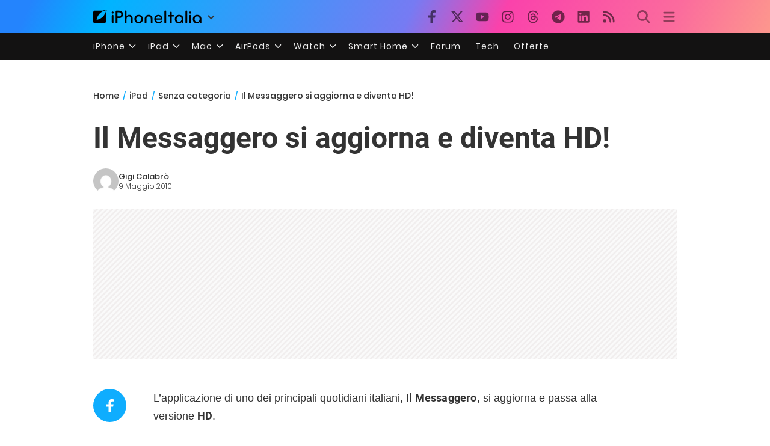

--- FILE ---
content_type: text/html; charset=UTF-8
request_url: https://ipad.iphoneitalia.com/6907/il-messaggero-si-aggiorna-e-diventa-hd
body_size: 27937
content:

<!doctype html>
<html lang="it-IT">

<head>
    <meta charset="UTF-8">
    <meta name="viewport" content="width=device-width, initial-scale=1">
    <link rel="profile" href="https://gmpg.org/xfn/11">
    <link rel="apple-touch-icon" sizes="180x180" href="/favicon-apple-touch-icon.png">
    <link rel="icon" type="image/png" sizes="32x32" href="/favicon-32x32.png">
    <link rel="icon" type="image/png" sizes="16x16" href="/favicon-16x16.png">
    <link rel="manifest" href="/favicon-site.webmanifest">
    <link rel="mask-icon" href="/favicon-safari-pinned-tab.svg" color="#00B4FF">
    <link rel="shortcut icon" href="/favicon.ico">

    
<script
  src="https://browser.sentry-cdn.com/7.101.1/bundle.tracing.min.js"
  crossorigin="anonymous"
></script>

<script>
  Sentry.init({
    dsn: "https://7a46500310191e71061598b9983d97f7@o4510573385416704.ingest.de.sentry.io/4510573388496976",

    integrations: [
      new Sentry.BrowserTracing(),
    ],

    tracesSampleRate: 0.2,

    environment: "production",
  });
</script>

<!-- Pre -->
<link rel="preload" href="https://ipad.iphoneitalia.com/wp-content/themes/spinblog-common-theme/js/dist/theme-bundle.min.js?ver=20260120-1" as="script">
<link rel="preload" href="https://ipad.iphoneitalia.com/wp-content/themes/spinblog-common-theme/js/dist/config-iphoneita.min.js?ver=6.2.8" as="script">
<link rel="preconnect" href="https://cdn.clickiocdn.com" crossorigin>
<link rel="preconnect" href="https://up.clickiocdn.com" crossorigin>
<link rel="preconnect" href="https://s.clickiocdn.com" crossorigin><!-- End Pre -->

<meta name="msapplication-TileColor" content="#00B4FF">
<!-- <meta name="theme-color" content="#000"> -->
<meta name="facebook-domain-verification" content="fs8bxneuscsojz5jn9cczq1e66gqzh" />

            <meta name="is_review" content="0" />
        <meta name='robots' content='max-image-preview:large' />

	<!-- This site is optimized with the Yoast SEO Premium plugin v20.4 (Yoast SEO v20.4) - https://yoast.com/wordpress/plugins/seo/ -->
	<title>Il Messaggero si aggiorna e diventa HD!</title>
	<link rel="canonical" href="https://ipad.iphoneitalia.com/6907/il-messaggero-si-aggiorna-e-diventa-hd" />
	<meta property="og:locale" content="it_IT" />
	<meta property="og:type" content="article" />
	<meta property="og:title" content="Il Messaggero si aggiorna e diventa HD!" />
	<meta property="og:description" content="L&rsquo;applicazione di uno dei principali quotidiani italiani, Il Messaggero, si aggiorna e passa alla versione HD. La risoluzione di questa versione diventa ovviamente fantastica, sebbene i contenuti per&ograve; siano identici a quella per iPhone. Sinceramente ci aspettavamo qualcosa in pi&ugrave; su iPad, ma non &egrave; escluso che in futuro ci siano degli aggiornamenti.Il Messaggero.it &egrave; [&hellip;]" />
	<meta property="og:url" content="https://ipad.iphoneitalia.com/6907/il-messaggero-si-aggiorna-e-diventa-hd" />
	<meta property="og:site_name" content="iPad - iPhone Italia" />
	<meta property="article:publisher" content="https://www.facebook.com/iphoneitaliablog/" />
	<meta property="article:published_time" content="2010-05-09T00:54:06+00:00" />
	<meta property="og:image" content="https://static.ipaditalia.com/wp-content/uploads/2010/05/foto-1-copia.jpg" />
	<meta name="author" content="Gigi Calabrò" />
	<meta name="twitter:label1" content="Scritto da" />
	<meta name="twitter:data1" content="Gigi Calabrò" />
	<meta name="twitter:label2" content="Tempo di lettura stimato" />
	<meta name="twitter:data2" content="1 minuto" />
	<script type="application/ld+json" class="yoast-schema-graph">{"@context":"https://schema.org","@graph":[{"@type":"Article","@id":"https://ipad.iphoneitalia.com/6907/il-messaggero-si-aggiorna-e-diventa-hd#article","isPartOf":{"@id":"https://ipad.iphoneitalia.com/6907/il-messaggero-si-aggiorna-e-diventa-hd"},"author":{"name":"Gigi Calabrò","@id":"https://ipad.iphoneitalia.com/#/schema/person/45929546cd653d365ee8874fe61e4d70"},"headline":"Il Messaggero si aggiorna e diventa HD!","datePublished":"2010-05-09T00:54:06+00:00","dateModified":"2010-05-09T00:54:06+00:00","mainEntityOfPage":{"@id":"https://ipad.iphoneitalia.com/6907/il-messaggero-si-aggiorna-e-diventa-hd"},"wordCount":113,"commentCount":2,"publisher":{"@id":"https://ipad.iphoneitalia.com/#organization"},"image":{"@id":"https://ipad.iphoneitalia.com/6907/il-messaggero-si-aggiorna-e-diventa-hd#primaryimage"},"thumbnailUrl":"https://static-ipad.iphoneitalia.com/wp-content/uploads/2010/05/foto-1-copia.jpg","inLanguage":"it-IT","potentialAction":[{"@type":"CommentAction","name":"Comment","target":["https://ipad.iphoneitalia.com/6907/il-messaggero-si-aggiorna-e-diventa-hd#respond"]}],"copyrightYear":"2010","copyrightHolder":{"@id":"https://ipad.iphoneitalia.com/#organization"}},{"@type":"WebPage","@id":"https://ipad.iphoneitalia.com/6907/il-messaggero-si-aggiorna-e-diventa-hd","url":"https://ipad.iphoneitalia.com/6907/il-messaggero-si-aggiorna-e-diventa-hd","name":"Il Messaggero si aggiorna e diventa HD!","isPartOf":{"@id":"https://ipad.iphoneitalia.com/#website"},"primaryImageOfPage":{"@id":"https://ipad.iphoneitalia.com/6907/il-messaggero-si-aggiorna-e-diventa-hd#primaryimage"},"image":{"@id":"https://ipad.iphoneitalia.com/6907/il-messaggero-si-aggiorna-e-diventa-hd#primaryimage"},"thumbnailUrl":"https://static-ipad.iphoneitalia.com/wp-content/uploads/2010/05/foto-1-copia.jpg","datePublished":"2010-05-09T00:54:06+00:00","dateModified":"2010-05-09T00:54:06+00:00","breadcrumb":{"@id":"https://ipad.iphoneitalia.com/6907/il-messaggero-si-aggiorna-e-diventa-hd#breadcrumb"},"inLanguage":"it-IT","potentialAction":[{"@type":"ReadAction","target":["https://ipad.iphoneitalia.com/6907/il-messaggero-si-aggiorna-e-diventa-hd"]}]},{"@type":"ImageObject","inLanguage":"it-IT","@id":"https://ipad.iphoneitalia.com/6907/il-messaggero-si-aggiorna-e-diventa-hd#primaryimage","url":"https://static-ipad.iphoneitalia.com/wp-content/uploads/2010/05/foto-1-copia.jpg","contentUrl":"https://static-ipad.iphoneitalia.com/wp-content/uploads/2010/05/foto-1-copia.jpg","width":"414","height":"552"},{"@type":"BreadcrumbList","@id":"https://ipad.iphoneitalia.com/6907/il-messaggero-si-aggiorna-e-diventa-hd#breadcrumb","itemListElement":[{"@type":"ListItem","position":1,"name":"Home (iPad)","item":"https://ipad.iphoneitalia.com/"},{"@type":"ListItem","position":2,"name":"Senza categoria","item":"https://ipad.iphoneitalia.com/category/senza-categoria"},{"@type":"ListItem","position":3,"name":"Il Messaggero si aggiorna e diventa HD!"}]},{"@type":"WebSite","@id":"https://ipad.iphoneitalia.com/#website","url":"https://ipad.iphoneitalia.com/","name":"iPad - iPhone Italia","description":"Sezione iPad","publisher":{"@id":"https://ipad.iphoneitalia.com/#organization"},"potentialAction":[{"@type":"SearchAction","target":{"@type":"EntryPoint","urlTemplate":"https://ipad.iphoneitalia.com/?s={search_term_string}"},"query-input":"required name=search_term_string"}],"inLanguage":"it-IT"},{"@type":"Organization","@id":"https://ipad.iphoneitalia.com/#organization","name":"Spinblog","url":"https://ipad.iphoneitalia.com/","logo":{"@type":"ImageObject","inLanguage":"it-IT","@id":"https://ipad.iphoneitalia.com/#/schema/logo/image/","url":"https://static-ipad.iphoneitalia.com/wp-content/uploads/2020/05/Round-Logo-2019.png","contentUrl":"https://static-ipad.iphoneitalia.com/wp-content/uploads/2020/05/Round-Logo-2019.png","width":512,"height":512,"caption":"Spinblog"},"image":{"@id":"https://ipad.iphoneitalia.com/#/schema/logo/image/"},"sameAs":["https://www.facebook.com/iphoneitaliablog/","https://twitter.com/iPhone_Italia","https://www.instagram.com/iphoneitaliaofficial/","https://www.youtube.com/user/iPhoneItalia"]},{"@type":"Person","@id":"https://ipad.iphoneitalia.com/#/schema/person/45929546cd653d365ee8874fe61e4d70","name":"Gigi Calabrò","image":{"@type":"ImageObject","inLanguage":"it-IT","@id":"https://ipad.iphoneitalia.com/#/schema/person/image/","url":"https://secure.gravatar.com/avatar/cadd29ad67b8bd75d62f7a9209ae068e?s=96&d=mm&r=x","contentUrl":"https://secure.gravatar.com/avatar/cadd29ad67b8bd75d62f7a9209ae068e?s=96&d=mm&r=x","caption":"Gigi Calabrò"},"url":"https://ipad.iphoneitalia.com/author/gigimac"}]}</script>
	<!-- / Yoast SEO Premium plugin. -->


<link rel="alternate" type="application/rss+xml" title="iPad - iPhone Italia &raquo; Feed" href="https://ipad.iphoneitalia.com/feed" />
<link rel="alternate" type="application/rss+xml" title="iPad - iPhone Italia &raquo; Feed dei commenti" href="https://ipad.iphoneitalia.com/comments/feed" />
<link rel="alternate" type="application/rss+xml" title="iPad - iPhone Italia &raquo; Il Messaggero si aggiorna e diventa HD! Feed dei commenti" href="https://ipad.iphoneitalia.com/6907/il-messaggero-si-aggiorna-e-diventa-hd/feed" />
<link rel='stylesheet' id='spinblog-theme-style-css' href='https://ipad.iphoneitalia.com/wp-content/themes/spinblog-common-theme/style.css?ver=20260120-1'  media='all' />
<script  defer src='https://ipad.iphoneitalia.com/wp-includes/js/jquery/jquery.min.js?ver=3.6.4' id='jquery-core-js'></script>
<script  defer src='https://ipad.iphoneitalia.com/wp-includes/js/jquery/jquery-migrate.min.js?ver=3.4.0' id='jquery-migrate-js'></script>
<link rel="https://api.w.org/" href="https://ipad.iphoneitalia.com/wp-json/" /><link rel="alternate" type="application/json" href="https://ipad.iphoneitalia.com/wp-json/wp/v2/posts/6907" /><link rel="EditURI" type="application/rsd+xml" title="RSD" href="https://ipad.iphoneitalia.com/xmlrpc.php?rsd" />
<link rel="wlwmanifest" type="application/wlwmanifest+xml" href="https://ipad.iphoneitalia.com/wp-includes/wlwmanifest.xml" />
<meta name="generator" content="WordPress 6.2.8" />
<link rel='shortlink' href='https://ipad.iphoneitalia.com/?p=6907' />
<link rel="alternate" type="application/json+oembed" href="https://ipad.iphoneitalia.com/wp-json/oembed/1.0/embed?url=https%3A%2F%2Fipad.iphoneitalia.com%2F6907%2Fil-messaggero-si-aggiorna-e-diventa-hd" />
<link rel="alternate" type="text/xml+oembed" href="https://ipad.iphoneitalia.com/wp-json/oembed/1.0/embed?url=https%3A%2F%2Fipad.iphoneitalia.com%2F6907%2Fil-messaggero-si-aggiorna-e-diventa-hd&#038;format=xml" />
<style type="text/css">.aawp .aawp-tb__row--highlight{background-color:#256aaf;}.aawp .aawp-tb__row--highlight{color:#fff;}.aawp .aawp-tb__row--highlight a{color:#fff;}</style>
<!--Plugin WP Missed Schedule 2013.1231.2013 Active - Tag 6707293c0218e2d8b7aa38d418ffa608-->

<!-- This site is patched which an important unfixed problem since WordPress 2.5+ to 3.9+ -->

    
<!-- CMP -->

<!-- TCF stub -->
<script type="text/javascript">
!function(){"use strict";var t,e,o=(t=function(t){function e(t){return(e="function"==typeof Symbol&&"symbol"==typeof Symbol.iterator?function(t){return typeof t}:function(t){return t&&"function"==typeof Symbol&&t.constructor===Symbol&&t!==Symbol.prototype?"symbol":typeof t})(t)}t.exports=function(){for(var t,o,n=[],r=window,a=r;a;){try{if(a.frames.__tcfapiLocator){t=a;break}}catch(t){}if(a===r.top)break;a=a.parent}t||(function t(){var e=r.document,o=!!r.frames.__tcfapiLocator;if(!o)if(e.body){var n=e.createElement("iframe");n.style.cssText="display:none",n.name="__tcfapiLocator",e.body.appendChild(n)}else setTimeout(t,5);return!o}(),r.__tcfapi=function(){for(var t=arguments.length,e=new Array(t),r=0;r<t;r++)e[r]=arguments[r];if(!e.length)return n;"setGdprApplies"===e[0]?e.length>3&&2===parseInt(e[1],10)&&"boolean"==typeof e[3]&&(o=e[3],"function"==typeof e[2]&&e[2]("set",!0)):"ping"===e[0]?"function"==typeof e[2]&&e[2]({gdprApplies:o,cmpLoaded:!1,cmpStatus:"stub"}):n.push(e)},r.addEventListener("message",(function(t){var o="string"==typeof t.data,n={};if(o)try{n=JSON.parse(t.data)}catch(t){}else n=t.data;var r="object"===e(n)&&null!==n?n.__tcfapiCall:null;r&&window.__tcfapi(r.command,r.version,(function(e,n){var a={__tcfapiReturn:{returnValue:e,success:n,callId:r.callId}};t&&t.source&&t.source.postMessage&&t.source.postMessage(o?JSON.stringify(a):a,"*")}),r.parameter)}),!1))}},t(e={exports:{}}),e.exports);o()}();
</script>

<!-- Default Consent Mode config -->
<script>
    //<![CDATA[
    window.dataLayer = window.dataLayer || [];
    function gtag(){dataLayer.push(arguments);}
    gtag('consent', 'default', {
        'ad_storage': 'denied',
        'analytics_storage': 'denied',
        'functionality_storage': 'denied',
        'personalization_storage': 'denied',
        'security_storage': 'denied',
        'ad_user_data': 'denied',
        'ad_personalization': 'denied',
        'wait_for_update': 1500
    });
    gtag('set', 'ads_data_redaction', false);
    gtag('set', 'url_passthrough', true);
    (function(){
        const s={adStorage:{storageName:"ad_storage",serialNumber:0},analyticsStorage:{storageName:"analytics_storage",serialNumber:1},functionalityStorage:{storageName:"functionality_storage",serialNumber:2},personalizationStorage:{storageName:"personalization_storage",serialNumber:3},securityStorage:{storageName:"security_storage",serialNumber:4},adUserData:{storageName:"ad_user_data",serialNumber:5},adPersonalization:{storageName:"ad_personalization",serialNumber:6}};let c=localStorage.getItem("__lxG__consent__v2");if(c){c=JSON.parse(c);if(c&&c.cls_val)c=c.cls_val;if(c)c=c.split("|");if(c&&c.length&&typeof c[14]!==undefined){c=c[14].split("").map(e=>e-0);if(c.length){let t={};Object.values(s).sort((e,t)=>e.serialNumber-t.serialNumber).forEach(e=>{t[e.storageName]=c[e.serialNumber]?"granted":"denied"});gtag("consent","update",t)}}}
        if(Math.random() < 0.05) {if (window.dataLayer && (window.dataLayer.some(e => e[0] === 'js' && e[1] instanceof Date) || window.dataLayer.some(e => e['event'] === 'gtm.js' && e['gtm.start'] == true ))) {document.head.appendChild(document.createElement('img')).src = "//clickiocdn.com/utr/gtag/?sid=205463";}}
    })();
    //]]>
</script>

<!-- Clickio Consent Main tag -->
<script async type="text/javascript" src="//clickiocmp.com/t/consent_205463.js"></script>
<!-- End CMP -->

<!-- Google Tag Manager -->
<script>(function(w,d,s,l,i){w[l]=w[l]||[];w[l].push({'gtm.start':
new Date().getTime(),event:'gtm.js'});var f=d.getElementsByTagName(s)[0],
j=d.createElement(s),dl=l!='dataLayer'?'&l='+l:'';j.async=true;j.src=
'https://www.googletagmanager.com/gtm.js?id='+i+dl;f.parentNode.insertBefore(j,f);
})(window,document,'script','dataLayer','GTM-M3J287D');</script>
<!-- End Google Tag Manager --></head>

<body class="post-template-default single single-post postid-6907 single-format-standard aawp-custom no-sidebar">

    
<script>
  (function(){
    const saved = document.cookie.match(/dark_mode=(true|false)/)?.[1];
    const prefersDark = window.matchMedia('(prefers-color-scheme: dark)').matches;
    const isDark = saved !== undefined ? saved === 'true' : prefersDark;
    document.body.classList.toggle('dark-mode', isDark);
  })();
</script>

<!-- Google Tag Manager (noscript) -->
<noscript><iframe src="https://www.googletagmanager.com/ns.html?id=GTM-M3J287D"
height="0" width="0" style="display:none;visibility:hidden"></iframe></noscript>
<!-- End Google Tag Manager (noscript) -->
    <div id="site">

        <header id="header" class="site-header headroom ">

            <nav class="navbar navbar-expand-sm">

                <div class="container">


                    <div id="logo" class="navbar-brand" style="display: flex; align-items: center;">
                        <a title="iPhoneItalia Homepage" href="https://www.iphoneitalia.com" alt="iPhoneItalia Homepage">
                                                            <svg class="logo-svg" xmlns="http://www.w3.org/2000/svg" viewBox="0 0 353 45">
                                <g>
                                    <path d="M212.637,16.932c-7.887,0-13.693,5.99-13.693,13.998c0,7.641,4.828,13.997,13.938,13.997c4.4,0,8.557-1.772,10.881-4.462
                                        c0.428-0.489,0.732-1.039,0.732-1.648c0-1.469-1.1-2.386-2.384-2.386c-0.733,0-1.405,0.429-1.894,0.917
                                        c-2.018,1.895-3.914,2.994-7.092,2.994c-5.072,0-7.947-3.177-8.253-7.396h18.276c1.652,0,2.201-0.977,2.201-1.955
                                        C225.35,23.167,220.338,16.932,212.637,16.932 M220.032,28.301h-15.037c0.55-3.79,3.423-6.785,7.642-6.785
                                        C216.793,21.516,219.543,24.634,220.032,28.301"/>
                                    <path d="M167.707,29.707v12.104c0,1.588,1.283,2.871,2.872,2.871c1.59,0,2.873-1.283,2.873-2.871V29.035
                                        c0-3.852,2.995-6.848,7.03-6.848c4.035,0,7.09,2.996,7.09,6.848v12.775c0,1.588,1.283,2.871,2.873,2.871s2.873-1.283,2.873-2.871
                                        V29.707c0-7.151-5.44-12.775-12.836-12.775C173.086,16.932,167.707,22.556,167.707,29.707"/>
                                    <path d="M162.082,30.93c0-7.703-5.502-13.999-13.998-13.999c-8.497,0-13.998,6.295-13.998,13.999
                                        c0,7.701,5.501,13.998,13.998,13.998C156.58,44.928,162.082,38.631,162.082,30.93 M156.336,30.93c0,4.951-2.873,9.107-8.252,9.107
                                        s-8.252-4.156-8.252-9.107s2.873-9.107,8.252-9.107S156.336,25.979,156.336,30.93"/>
                                    <path d="M128.46,41.811v-12.47c0-7.213-4.034-12.409-11.063-12.409c-4.036,0-7.091,1.834-8.802,5.135V5.929
                                        c0-2.017-1.284-2.934-2.874-2.934c-1.651,0-2.872,1.1-2.872,2.934v35.882c0,1.588,1.161,2.871,2.872,2.871
                                        c1.651,0,2.874-1.283,2.874-2.871V29.646c0-4.155,2.628-7.518,7.212-7.518c4.585,0,6.907,3.178,6.907,7.457v12.227
                                        c0,1.588,1.162,2.871,2.874,2.871C127.421,44.682,128.46,43.338,128.46,41.811"/>
                                    <path d="M78.942,41.688V27.507h4.328c9.291,0,13.875-4.89,13.875-11.92c0-7.029-4.584-12.103-13.875-12.103h-7.2
                                        c-1.835,0-2.996,1.222-2.996,2.995v35.208c0,1.65,1.222,2.994,2.996,2.994C77.782,44.682,78.942,43.338,78.942,41.688
                                    M84.432,8.863c4.522,0,6.846,3.118,6.846,6.724c0,3.607-2.324,6.541-6.846,6.541h-5.489V8.863H84.432z"/>
                                    <path d="M60.06,9.657c0,1.834,1.528,3.363,3.362,3.363c1.833,0,3.362-1.529,3.362-3.363c0-1.833-1.529-3.361-3.362-3.361
                                        C61.588,6.296,60.06,7.824,60.06,9.657 M66.295,41.811V20.049c0-1.589-1.223-2.873-2.873-2.873s-2.873,1.284-2.873,2.873v21.762
                                        c0,1.588,1.161,2.871,2.873,2.871C65.133,44.682,66.295,43.398,66.295,41.811"/>
                                    <path d="M352.712,30.93c0-8.253-5.197-13.999-13.998-13.999c-8.619,0-14.121,6.358-14.121,13.999
                                        c0,7.764,4.951,13.998,13.51,13.998c3.972,0,7.214-1.895,8.925-4.463v1.346c0,1.588,1.1,2.871,2.812,2.871
                                        c1.772,0,2.873-1.283,2.873-2.871V30.93z M346.965,30.93c0,4.768-3.239,9.107-8.312,9.107c-5.44,0-8.313-3.852-8.313-9.107
                                        c0-5.014,3.424-9.107,8.313-9.107S346.965,25.305,346.965,30.93"/>
                                    <path d="M318.861,41.811V20.049c0-1.589-1.221-2.873-2.873-2.873c-1.65,0-2.873,1.284-2.873,2.873v21.762
                                        c0,1.588,1.16,2.871,2.873,2.871C317.7,44.682,318.861,43.398,318.861,41.811 M312.627,9.657c0,1.834,1.527,3.363,3.361,3.363
                                        c1.832,0,3.363-1.529,3.363-3.363c0-1.833-1.531-3.361-3.363-3.361C314.154,6.296,312.627,7.824,312.627,9.657"/>
                                    <path d="M306.38,41.586V5.889c0-1.773-1.161-2.995-2.873-2.995c-1.833,0-2.994,1.345-2.994,2.995v35.697
                                        c0,1.65,1.222,2.996,2.994,2.996C305.219,44.582,306.38,43.236,306.38,41.586"/>
                                    <path d="M294.004,30.93c0-8.253-5.195-13.999-13.998-13.999c-8.618,0-14.12,6.358-14.12,13.999c0,7.764,4.951,13.998,13.51,13.998
                                        c3.972,0,7.212-1.895,8.925-4.463v1.346c0,1.588,1.1,2.871,2.812,2.871c1.772,0,2.872-1.283,2.872-2.871V30.93z M288.258,30.93
                                        c0,4.768-3.239,9.107-8.312,9.107c-5.44,0-8.313-3.852-8.313-9.107c0-5.014,3.424-9.107,8.313-9.107S288.258,25.305,288.258,30.93"
                                        />
                                    <path d="M256.165,41.811V22.433h5.256c1.347,0,2.386-1.039,2.386-2.384c0-1.345-1.039-2.384-2.386-2.384h-5.256V9.657
                                        c0-1.589-1.161-2.872-2.873-2.872c-1.711,0-2.873,1.283-2.873,2.872v8.008h-4.646c-1.344,0-2.383,1.039-2.383,2.384
                                        c0,1.345,1.039,2.384,2.383,2.384h4.646v19.378c0,1.588,1.162,2.871,2.873,2.871C255.004,44.682,256.165,43.398,256.165,41.811"/>
                                    <path d="M237.84,41.586V5.889c0-1.773-1.161-2.995-2.873-2.995c-1.834,0-2.994,1.345-2.994,2.995v35.697
                                        c0,1.65,1.223,2.996,2.994,2.996C236.679,44.582,237.84,43.236,237.84,41.586"/>
                                    <path style="fill-rule:evenodd;clip-rule:evenodd;" d="M43.945,0.009c-1.606-0.115-6.496,0.809-12.004,3.313H5.351
                                        C2.396,3.322,0,5.718,0,8.673v30.559c0,2.955,2.396,5.349,5.351,5.349h30.558c2.955,0,5.35-2.394,5.35-5.349V11.06
                                        C43.345,5.931,44.076,1.515,43.945,0.009z M31.753,22.869c-7.735,7.683-18.304,10.564-20.631,10.513
                                        c-0.091-2.326,2.614-12.942,10.167-20.803c7.733-7.682,18.304-10.564,20.63-10.511C42.011,4.393,39.305,15.01,31.753,22.869z"/>
                                </svg>
                                                    </a>
                        <div class="logo-caret-wrap">
                            <button id="header-menu-toggle" aria-label="Apri menu">
                                <svg width="20" height="20" viewBox="0 0 20 20"><polyline points="5,8 10,13 15,8" fill="none" stroke="#333" stroke-width="2"/></svg>
                            </button>
                            <div id="header-dropdown-menu">
                                <ul class="menu">
                                    <li class="menu-item home">
                                        <a href="https://www.iphoneitalia.com" class="menu-link" title="iPhoneItalia Home">
                                            <svg class="icon sprite home" width="16" height="16"><use href="#home"></use></svg>
                                            Home
                                        </a>
                                    </li>
                                    <li class="menu-item ipad">
                                        <a href="https://ipad.iphoneitalia.com/" class="menu-link" title="Sezione iPad">
                                            <svg class="icon sprite ipad" width="16" height="16"><use href="#ipad"></use></svg>
                                            iPad
                                        </a>
                                    </li>
                                    <li class="menu-item mac">
                                        <a href="https://mac.iphoneitalia.com/" class="menu-link" title="Sezione Mac">
                                            <svg class="icon sprite mac" width="16" height="16"><use href="#mac"></use></svg>
                                            Mac
                                        </a>
                                    </li>
                                    <li class="menu-item forum">
                                        <a href="https://forum.iphoneitalia.com/" class="menu-link" title="iPhoneItalia Forum" target="_blank" rel="noopener noreferrer">
                                            <svg class="icon sprite forum" width="16" height="16"><use href="#forum"></use></svg>
                                            Forum
                                        </a>
                                    </li>
                                </ul>
                            </div>
                        </div>
                    </div><!-- .logo -->

                    
                                        <div id="social-navigation" class="d-none d-lg-block">
                        <ul>
                            <li class="nav-item"><a href="https://www.facebook.com/iphoneitaliablog/" 
                        target="_blank" 
                        title="Facebook" 
                        class="nav-link">
                        <svg class="icon sprite facebook">
                            <use href="#facebook"></use>
                        </svg>
                        </a></li><li class="nav-item"><a href="https://twitter.com/iphone_italia" 
                        target="_blank" 
                        title="Twitter" 
                        class="nav-link">
                        <svg class="icon sprite twitter">
                            <use href="#twitter"></use>
                        </svg>
                        </a></li><li class="nav-item"><a href="https://www.youtube.com/user/iPhoneItalia" 
                        target="_blank" 
                        title="Youtube" 
                        class="nav-link">
                        <svg class="icon sprite youtube">
                            <use href="#youtube"></use>
                        </svg>
                        </a></li><li class="nav-item"><a href="https://www.instagram.com/iphoneitaliaofficial/" 
                        target="_blank" 
                        title="Instagram" 
                        class="nav-link">
                        <svg class="icon sprite instagram">
                            <use href="#instagram"></use>
                        </svg>
                        </a></li><li class="nav-item"><a href="https://www.threads.com/@iphoneitaliaofficial" 
                        target="_blank" 
                        title="Threads" 
                        class="nav-link">
                        <svg class="icon sprite threads">
                            <use href="#threads"></use>
                        </svg>
                        </a></li><li class="nav-item"><a href="https://t.me/iPhoneItaliaTelegram" 
                        target="_blank" 
                        title="Telegram" 
                        class="nav-link">
                        <svg class="icon sprite telegram">
                            <use href="#telegram"></use>
                        </svg>
                        </a></li><li class="nav-item"><a href="https://www.linkedin.com/company/iphoneitalia/" 
                        target="_blank" 
                        title="LinkedIn" 
                        class="nav-link">
                        <svg class="icon sprite linkedin">
                            <use href="#linkedin"></use>
                        </svg>
                        </a></li><li class="nav-item"><a href="https://www.iphoneitalia.com/feed" 
                        target="_blank" 
                        title="RSS" 
                        class="nav-link">
                        <svg class="icon sprite rss">
                            <use href="#rss"></use>
                        </svg>
                        </a></li>                        </ul>
                    </div><!-- #social-navigation desktop -->
                    
                    <div id="tools-navigation" class="ml-sm-0 ml-md-3">
                        <ul>
                            <li class="nav-item float-right float-sm-none">
                                <a href="#" class="nav-link icon search" title="Cerca">
                                    <svg class="icon sprite lens">
                                        <use href="#lens"></use>
                                    </svg>
                                </a>
                            </li>
                            <li class="nav-item float-left float-sm-none mr-0">
                                <a href="#" class="nav-link icon menu" title="Menu">
                                    <svg class="icon sprite menu">
                                        <use href="#menu"></use>
                                    </svg>
                                </a>
                            </li>
                        </ul>
                    </div><!-- #tools-navigation -->

                </div><!-- .container -->

            </nav><!-- .navbar -->

            <div class="secondary-menu-wrap">
                <div id="secondary-menu" class="container"><ul id="menu-menu-orizzontale-top" class="menu"><li id="menu-item-798062" class="menu-item menu-item-type-custom menu-item-object-custom menu-item-has-children menu-item-798062"><a href="#iPhone" class="nav-link">iPhone</a>
<ul class="sub-menu">
	<li id="menu-item-841283" class="menu-item menu-item-type-custom menu-item-object-custom menu-item-841283"><a href="https://www.iphoneitalia.com/841112/iphone-air-e-ora-ufficiale-apple-presenta-il-modello-piu-sottile" class="nav-link">iPhone Air</a></li>
	<li id="menu-item-798064" class="menu-item menu-item-type-custom menu-item-object-custom menu-item-798064"><a title="iPhone 13" href="https://www.iphoneitalia.com/841145/ecco-liphone-17-caratteristiche-prezzi-e-novita-finalmente-promotion" class="nav-link">iPhone 17</a></li>
	<li id="menu-item-798063" class="menu-item menu-item-type-custom menu-item-object-custom menu-item-798063"><a title="iPhone 14" href="https://www.iphoneitalia.com/841122/apple-presenta-iphone-17-pro-e-iphone-17-pro-max-caratteristiche-prezzi-e-tutte-le-novita" class="nav-link">iPhone 17 Pro</a></li>
	<li id="menu-item-798067" class="menu-item menu-item-type-custom menu-item-object-custom menu-item-798067"><a title="iPhone SE" href="https://www.iphoneitalia.com/834575/apple-svela-liphone-16e-caratteristiche-novita-e-prezzi" class="nav-link">iPhone 16e</a></li>
	<li id="menu-item-829740" class="menu-item menu-item-type-post_type menu-item-object-post menu-item-829740"><a href="https://www.iphoneitalia.com/829556/apple-presenta-iphone-16-camera-control-tasto-azione-chip-a18-e-apple-intelligence" class="nav-link">iPhone 16</a></li>
	<li id="menu-item-829744" class="menu-item menu-item-type-post_type menu-item-object-post menu-item-829744"><a href="https://www.iphoneitalia.com/829603/apple-svela-iphone-16-pro-e-iphone-16-pro-max" class="nav-link">iPhone 16 Pro</a></li>
	<li id="menu-item-812588" class="menu-item menu-item-type-custom menu-item-object-custom menu-item-812588"><a title="iPhone 15" href="https://www.iphoneitalia.com/iphone-15" class="nav-link">iPhone 15</a></li>
	<li id="menu-item-800872" class="menu-item menu-item-type-custom menu-item-object-custom menu-item-800872"><a title="iPhone Ricondizionati" href="https://www.iphoneitalia.com/miglior-sito-iphone-ricondizionati" class="nav-link">iPhone Ricondizionati</a></li>
	<li id="menu-item-830809" class="menu-item menu-item-type-post_type menu-item-object-page menu-item-830809"><a href="https://www.iphoneitalia.com/migliori-cover-iphone" class="nav-link">Migliori cover</a></li>
	<li id="menu-item-812872" class="menu-item menu-item-type-custom menu-item-object-custom menu-item-812872"><a title="Cuffie e Auricolari" href="https://iphoneitalia.com/migliori-cuffie-auricolari-bluetooth-per-iphone" class="nav-link">Cuffie e Auricolari</a></li>
	<li id="menu-item-802718" class="menu-item menu-item-type-custom menu-item-object-custom menu-item-802718"><a title="AirTag" href="https://www.iphoneitalia.com/airtag" class="nav-link">AirTag</a></li>
	<li id="menu-item-798072" class="menu-item menu-item-type-custom menu-item-object-custom menu-item-798072"><a title="iOS 15" href="https://www.iphoneitalia.com/829942/apple-rilascia-ufficialmente-ios-18-ecco-le-novita" class="nav-link">iOS 18</a></li>
	<li id="menu-item-809981" class="menu-item menu-item-type-custom menu-item-object-custom menu-item-809981"><a title="iOS 17" href="https://www.iphoneitalia.com/ios-17" class="nav-link">iOS 17</a></li>
	<li id="menu-item-798071" class="menu-item menu-item-type-custom menu-item-object-custom menu-item-798071"><a title="iOS 16" href="https://www.iphoneitalia.com/ios-16" class="nav-link">iOS 16</a></li>
</ul>
</li>
<li id="menu-item-798078" class="menu-item menu-item-type-custom menu-item-object-custom menu-item-has-children menu-item-798078"><a title="iPad" href="#iPad" class="nav-link">iPad</a>
<ul class="sub-menu">
	<li id="menu-item-800057" class="menu-item menu-item-type-custom menu-item-object-custom menu-item-800057"><a title="iPad Air" href="https://ipad.iphoneitalia.com/208848/apple-presenta-ipad-air-m3-e-la-nuova-magic-keyboard" class="nav-link">iPad Air</a></li>
	<li id="menu-item-800058" class="menu-item menu-item-type-custom menu-item-object-custom menu-item-800058"><a title="iPad 10" href="https://ipad.iphoneitalia.com/208855/ecco-il-nuovo-ipad-11-il-tablet-entry-level-di-apple" class="nav-link">iPad 11</a></li>
	<li id="menu-item-800059" class="menu-item menu-item-type-custom menu-item-object-custom menu-item-800059"><a title="iPad Mini" href="https://ipad.iphoneitalia.com/ipad-mini" class="nav-link">iPad Mini</a></li>
	<li id="menu-item-798079" class="menu-item menu-item-type-custom menu-item-object-custom menu-item-798079"><a title="iPad Pro" href="https://www.iphoneitalia.com/ipad-pro-2022" class="nav-link">iPad Pro</a></li>
	<li id="menu-item-800068" class="menu-item menu-item-type-custom menu-item-object-custom menu-item-800068"><a title="iPadOS 16" href="https://ipad.iphoneitalia.com/208681/ecco-ipados-18-ora-disponibile-ufficialmente" class="nav-link">iPadOS 18</a></li>
	<li id="menu-item-810305" class="menu-item menu-item-type-custom menu-item-object-custom menu-item-810305"><a title="iPadOS 17" href="https://ipad.iphoneitalia.com/ipados-17" class="nav-link">iPadOS 17</a></li>
	<li id="menu-item-803835" class="menu-item menu-item-type-custom menu-item-object-custom menu-item-803835"><a title="Apple Pencil" href="https://ipad.iphoneitalia.com/apple-pencil" class="nav-link">Apple Pencil</a></li>
</ul>
</li>
<li id="menu-item-798086" class="menu-item menu-item-type-custom menu-item-object-custom menu-item-has-children menu-item-798086"><a title="Mac" href="#Mac" class="nav-link">Mac</a>
<ul class="sub-menu">
	<li id="menu-item-800060" class="menu-item menu-item-type-custom menu-item-object-custom menu-item-800060"><a title="MacBook Air" href="https://mac.iphoneitalia.com/123806/apple-annuncia-il-nuovo-macbook-air-m4" class="nav-link">MacBook Air</a></li>
	<li id="menu-item-800061" class="menu-item menu-item-type-custom menu-item-object-custom menu-item-800061"><a title="MacBook Pro" href="https://mac.iphoneitalia.com/123393/apple-presenta-i-nuovi-macbook-pro-con-chip-m4-m4-pro-ed-m4-max" class="nav-link">MacBook Pro</a></li>
	<li id="menu-item-800062" class="menu-item menu-item-type-custom menu-item-object-custom menu-item-800062"><a title="iMac" href="https://mac.iphoneitalia.com/123308/apple-presenta-il-nuovo-imac-con-processore-m4" class="nav-link">iMac</a></li>
	<li id="menu-item-800064" class="menu-item menu-item-type-custom menu-item-object-custom menu-item-800064"><a title="Mac mini" href="https://mac.iphoneitalia.com/123338/apple-presenta-il-nuovo-mac-mini-m4-ecco-tutte-le-novita" class="nav-link">Mac mini</a></li>
	<li id="menu-item-800063" class="menu-item menu-item-type-custom menu-item-object-custom menu-item-800063"><a title="Mac Studio" href="https://mac.iphoneitalia.com/123802/apple-presenta-il-nuovo-mac-studio-a-scelta-tra-m4-max-o-m3-ultra" class="nav-link">Mac Studio</a></li>
	<li id="menu-item-809959" class="menu-item menu-item-type-custom menu-item-object-custom menu-item-809959"><a title="Mac Pro" href="https://mac.iphoneitalia.com/mac-pro" class="nav-link">Mac Pro</a></li>
	<li id="menu-item-800067" class="menu-item menu-item-type-custom menu-item-object-custom menu-item-800067"><a title="macOS Ventura" href="https://mac.iphoneitalia.com/123119/apple-rilascia-macos-sequoia" class="nav-link">macOS Sequoia</a></li>
	<li id="menu-item-810306" class="menu-item menu-item-type-custom menu-item-object-custom menu-item-810306"><a title="macOS Sonoma" href="https://mac.iphoneitalia.com/macos-sonoma" class="nav-link">macOS Sonoma</a></li>
	<li id="menu-item-802719" class="menu-item menu-item-type-custom menu-item-object-custom menu-item-802719"><a title="Studio Display" href="https://mac.iphoneitalia.com/studio-display" class="nav-link">Studio Display</a></li>
	<li id="menu-item-802720" class="menu-item menu-item-type-custom menu-item-object-custom menu-item-802720"><a title="Pro Display XDR" href="https://mac.iphoneitalia.com/pro-display-xdr" class="nav-link">Pro Display XDR</a></li>
</ul>
</li>
<li id="menu-item-800069" class="menu-item menu-item-type-custom menu-item-object-custom menu-item-has-children menu-item-800069"><a title="AirPods" href="#AirPods" class="nav-link">AirPods</a>
<ul class="sub-menu">
	<li id="menu-item-800070" class="menu-item menu-item-type-custom menu-item-object-custom menu-item-800070"><a title="AirPods" href="https://www.iphoneitalia.com/829566/apple-svela-gli-airpods-4-ecco-tutte-le-novita" class="nav-link">AirPods</a></li>
	<li id="menu-item-800072" class="menu-item menu-item-type-custom menu-item-object-custom menu-item-800072"><a title="AirPods Pro" href="https://www.iphoneitalia.com/841123/apple-presenta-le-airpods-pro-3" class="nav-link">AirPods Pro</a></li>
	<li id="menu-item-800071" class="menu-item menu-item-type-custom menu-item-object-custom menu-item-800071"><a title="AirPods Max" href="https://www.iphoneitalia.com/airpods-max" class="nav-link">AirPods Max</a></li>
</ul>
</li>
<li id="menu-item-798080" class="menu-item menu-item-type-custom menu-item-object-custom menu-item-has-children menu-item-798080"><a title="Watch" href="#Watch" class="nav-link">Watch</a>
<ul class="sub-menu">
	<li id="menu-item-798081" class="menu-item menu-item-type-custom menu-item-object-custom menu-item-798081"><a title="Apple Watch Ultra" href="https://www.iphoneitalia.com/841124/apple-presenta-i-nuovi-apple-watch-series-11-apple-watch-se-3-ed-apple-watch-ultra-3" class="nav-link">Apple Watch Ultra 3</a></li>
	<li id="menu-item-798082" class="menu-item menu-item-type-custom menu-item-object-custom menu-item-798082"><a title="Apple Watch Series 8" href="https://www.iphoneitalia.com/841124/apple-presenta-i-nuovi-apple-watch-series-11-apple-watch-se-3-ed-apple-watch-ultra-3" class="nav-link">Apple Watch Series 11</a></li>
	<li id="menu-item-800056" class="menu-item menu-item-type-custom menu-item-object-custom menu-item-800056"><a title="Apple Watch SE" href="https://www.iphoneitalia.com/841124/apple-presenta-i-nuovi-apple-watch-series-11-apple-watch-se-3-ed-apple-watch-ultra-3" class="nav-link">Apple Watch SE 3</a></li>
	<li id="menu-item-829741" class="menu-item menu-item-type-post_type menu-item-object-post menu-item-829741"><a href="https://www.iphoneitalia.com/829537/apple-presenta-apple-watch-series-10" class="nav-link">Apple Watch Series 10</a></li>
	<li id="menu-item-813656" class="menu-item menu-item-type-custom menu-item-object-custom menu-item-813656"><a title="Apple Watch Series 9" href="https://www.iphoneitalia.com/apple-watch-series-9" class="nav-link">Apple Watch Series 9</a></li>
	<li id="menu-item-830811" class="menu-item menu-item-type-custom menu-item-object-custom menu-item-830811"><a href="https://www.iphoneitalia.com/migliori-cinturini-apple-watch" class="nav-link">Migliori cinturini</a></li>
	<li id="menu-item-800065" class="menu-item menu-item-type-custom menu-item-object-custom menu-item-800065"><a title="watchOS 9" href="https://www.iphoneitalia.com/829964/apple-rilascia-ufficialmente-watchos-11-ecco-le-novita" class="nav-link">watchOS 11</a></li>
	<li id="menu-item-800066" class="menu-item menu-item-type-custom menu-item-object-custom menu-item-800066"><a title="watchOS 10" href="https://www.iphoneitalia.com/watchos-10" class="nav-link">watchOS 10</a></li>
</ul>
</li>
<li id="menu-item-803079" class="menu-item menu-item-type-custom menu-item-object-custom menu-item-has-children menu-item-803079"><a title="Smart Home" href="#SmartHome" class="nav-link">Smart Home</a>
<ul class="sub-menu">
	<li id="menu-item-803080" class="menu-item menu-item-type-custom menu-item-object-custom menu-item-803080"><a title="Apple TV 4K" href="https://www.iphoneitalia.com/apple-tv-4k" class="nav-link">Apple TV 4K</a></li>
	<li id="menu-item-803083" class="menu-item menu-item-type-custom menu-item-object-custom menu-item-803083"><a title="tvOS 16" href="https://www.iphoneitalia.com/829985/apple-rilascia-ufficialmente-tvos-18-ecco-le-novita" class="nav-link">tvOS 18</a></li>
	<li id="menu-item-803198" class="menu-item menu-item-type-custom menu-item-object-custom menu-item-803198"><a title="HomePod" href="https://www.iphoneitalia.com/homepod" class="nav-link">HomePod</a></li>
	<li id="menu-item-803082" class="menu-item menu-item-type-custom menu-item-object-custom menu-item-803082"><a title="HomePod mini" href="https://www.iphoneitalia.com/homepod-mini" class="nav-link">HomePod mini</a></li>
	<li id="menu-item-803081" class="menu-item menu-item-type-custom menu-item-object-custom menu-item-803081"><a title="Accessori Smart Home" href="https://www.iphoneitalia.com/accessori-smart-home" class="nav-link">Accessori Smart Home</a></li>
</ul>
</li>
<li id="menu-item-798074" class="menu-item menu-item-type-custom menu-item-object-custom menu-item-798074"><a title="Forum" target="_blank" rel="noopener" href="https://forum.iphoneitalia.com" class="nav-link">Forum</a></li>
<li id="menu-item-798077" class="menu-item menu-item-type-custom menu-item-object-custom menu-item-798077"><a title="Tech" href="https://www.iphoneitalia.com/category/tecnologia" class="nav-link">Tech</a></li>
<li id="menu-item-798076" class="menu-item menu-item-type-custom menu-item-object-custom menu-item-798076"><a title="Offerte" href="https://www.iphoneitalia.com/category/offerte" class="nav-link">Offerte</a></li>
</ul></div>            </div><!-- #secondary-menu-wrap -->

        </header><!-- #header -->

        
        <div id="main" class="site-main">

            
            <div class="container">

            

    <div id="single" class="main-content full-width" data-loadmore-page="1" data-loadmore-singlepost="true"
         data-loadmore-tmpl="content-single" data-loadmore-limit="1">
        
<article id="post-6907" class="active post-6907 post type-post status-publish format-standard hentry category-senza-categoria"         data-post-url="https://ipad.iphoneitalia.com/6907/il-messaggero-si-aggiorna-e-diventa-hd">

    	
    <header class="entry-header">

        <nav id="breadcrumbs"><a href="https://www.iphoneitalia.com">Home</a> <span class="slashbar">/</span> <a href="https://ipad.iphoneitalia.com/">iPad</a> <span class="slashbar">/</span> <a href="https://ipad.iphoneitalia.com/category/senza-categoria">Senza categoria</a> <span class="slashbar">/</span> <span>Il Messaggero si aggiorna e diventa HD!</span></nav>
        <h1 class="entry-title">Il Messaggero si aggiorna e diventa HD!</h1>

        
        <div class="entry-meta">
            <div class="author-block"><a href="https://ipad.iphoneitalia.com/author/gigimac" 
                          class="avatar" style="background-image: url('https://secure.gravatar.com/avatar/cadd29ad67b8bd75d62f7a9209ae068e?s=96&d=mm&r=x')" 
                          title="Gigi Calabrò"></a><div class="author-text"><span class="author">
                  <a href="https://ipad.iphoneitalia.com/author/gigimac"
                  class="url fn n"
                  title="Gigi Calabrò"
                  rel="author">Gigi Calabrò</a></span><span class="posted-on"><time datetime="2010-05-09T02:54:06+02:00">9 Maggio 2010</time></span></div><!-- .author-text --></div><!-- .author-block -->                    </div><!-- .entry-meta -->

	</header><!-- .entry-header -->

  

<div id="addendoContainer_9001_970x250" class="text-center mb-5 adbox ad_970x250 ad_bg"></div>
  
	<div class="entry-content">

        <div class="inner-container">
            <p>L&rsquo;applicazione di uno dei principali quotidiani italiani, <strong>Il Messaggero</strong>, si aggiorna e passa alla versione <strong>HD</strong>.</p><p><img fetchpriority="high" decoding="async" title="foto 1 copia" src="https://static-ipad.iphoneitalia.com/wp-content/uploads/2010/05/foto-1-copia.jpg" alt="" width="414" height="552"><!--more--><div id="addendoContainer_Video" class="text-center mt-4 mb-4 ad-space"></div>
<div id="addendoContainer_9022_1_MultiSize" class="text-center mt-4 mb-4 adbox ad_horizontal_article ad-space ad_bg"></div></p><p><a href="https://go.skimresources.com?id=94517X1548944&amp;xs=1&amp;url=http%3A%2F%2Fitunes.apple.com%2Fit%2Fapp%2Fil-messaggero-it-hd%2Fid364880267&amp;xcust=autolink" target="_blank"><img decoding="async" loading="lazy" class="alignnone size-full wp-image-6918" title="Schermata 2010-05-09 a 01.30.10" src="https://static-ipad.iphoneitalia.com/wp-content/uploads/2010/05/Schermata-2010-05-09-a-01.30.10.jpg" alt="" width="204" height="599"></a></p><p><a href="https://go.skimresources.com?id=94517X1548944&amp;xs=1&amp;url=http%3A%2F%2Fitunes.apple.com%2Fit%2Fapp%2Fil-messaggero-it-hd%2Fid364880267&amp;xcust=autolink" target="_blank"></a>La risoluzione di questa versione diventa ovviamente fantastica, sebbene i contenuti per&ograve; siano identici a quella per iPhone. Sinceramente ci aspettavamo qualcosa in pi&ugrave; su iPad, ma non &egrave; escluso che in futuro ci siano degli aggiornamenti.<img decoding="async" loading="lazy" class="alignnone size-full wp-image-6914" title="foto 2" src="https://static-ipad.iphoneitalia.com/wp-content/uploads/2010/05/foto-2.jpg" alt="" width="414" height="552"></p><p><em>Il Messaggero.it</em> &egrave; tra l&rsquo;altro la prima applicazione di quelle editoriali, ad aggiornarsi alla versione HD per iPad, e dunque merita le attenuanti del caso.<img decoding="async" loading="lazy" class="alignnone size-full wp-image-6917" title="foto 4" src="https://static-ipad.iphoneitalia.com/wp-content/uploads/2010/05/foto-42.jpg" alt="" width="414" height="552"></p><p>Restiamo fiduciosi di vedere in futuro contenuti davvero superiori su un device dalle potenzialit&agrave; cos&igrave; elevate come il Tablet di Apple.</p>

<p><strong>Il Messaggero.it HD</strong> &egrave; disponibile gratuitamente su <a href="https://go.skimresources.com?id=94517X1548944&amp;xs=1&amp;url=http%3A%2F%2Fitunes.apple.com%2Fit%2Fapp%2Fil-messaggero-it-hd%2Fid364880267&amp;xcust=autolink" target="_blank">AppStore</a>.<div id="addendoContainer_9022_2_MultiSize" class="text-center mt-4 mb-4 adbox ad_horizontal_article ad-space ad_bg"></div></p>

            
            <div id="article-widget-area"><a class="artcta amazon" title="Offerte Amazon di oggi" href="https://www.iphoneitalia.com/836164/migliori-offerte-del-giorno"  rel="noopener"><span class="text">Offerte Amazon di oggi</span><svg class="icon sprite amazon"><use href="#amazon"></use></svg></a></div>
                    </div><!-- .inner-container -->

                    <div class="social-sharing vertical d-none d-md-block">
                <div class="socialshare_links width_columns_1">
                <ul class="socialshare_links_list">
                <li class="socialshare_item">
                    <a href="https://www.facebook.com/sharer/sharer.php?u=https%3A%2F%2Fipad.iphoneitalia.com%2F6907%2Fil-messaggero-si-aggiorna-e-diventa-hd" title="Condividi articolo su Facebook" target="_blank" rel="nofollow" class="sociallink">
                    <svg class="icon sprite facebook"><use href="#facebook"></use></svg>
                    <span class="social_label">Facebook</span>
                    </a>
                </li>
                <li class="socialshare_item">
                    <a href="https://twitter.com/intent/tweet?text=Il%20Messaggero%20si%20aggiorna%20e%20diventa%20HD%21&url=https%3A%2F%2Fipad.iphoneitalia.com%2F6907%2Fil-messaggero-si-aggiorna-e-diventa-hd" title="Condividi articolo su X (Twitter)" target="_blank" rel="nofollow" class="sociallink">
                    <svg class="icon sprite twitter"><use href="#twitter"></use></svg>
                    <span class="social_label">X (Twitter)</span>
                    </a>
                </li>
                <li class="socialshare_item">
                    <a href="https://www.linkedin.com/shareArticle?mini=true&url=https%3A%2F%2Fipad.iphoneitalia.com%2F6907%2Fil-messaggero-si-aggiorna-e-diventa-hd" title="Condividi articolo su Linkedin"  target="_blank" rel="nofollow" class="sociallink">
                    <svg class="icon sprite linkedin"><use href="#linkedin"></use></svg>
                    <span class="social_label">Linkedin</span>
                    </a>
                </li>
                <li class="socialshare_item">
                    <a href="https://t.me/share/url?url=https%3A%2F%2Fipad.iphoneitalia.com%2F6907%2Fil-messaggero-si-aggiorna-e-diventa-hd&title=Il%20Messaggero%20si%20aggiorna%20e%20diventa%20HD%21" title="Condividi articolo su Telegram" target="_blank" rel="nofollow" class="sociallink">
                    <svg class="icon sprite telegram"><use href="#telegram"></use></svg>
                    <span class="social_label">Telegram</span>
                    </a>
                </li>
                <li class="socialshare_item">
                    <a href="https://wa.me/?text=Il%20Messaggero%20si%20aggiorna%20e%20diventa%20HD%21%20https%3A%2F%2Fipad.iphoneitalia.com%2F6907%2Fil-messaggero-si-aggiorna-e-diventa-hd" title="Condividi articolo su WhatsApp" target="_blank" rel="nofollow" class="sociallink">
                    <svg class="icon sprite whatsapp"><use href="#whatsapp"></use></svg>
                    <span class="social_label">WhatsApp</span>
                    </a>
                </li>
                </ul>
            </div><button class="clipboard" data-clipboard-url="https://ipad.iphoneitalia.com/6907/il-messaggero-si-aggiorna-e-diventa-hd" title="Copia URL articolo">
            <svg class="icon sprite copy"><use href="#copy"></use></svg>
            <span class="tooltip-copy-url" data-tooltip="Copiato" data-flow="down"></span>
            </button>            </div><!-- .social-sharing .vertical -->
        
        
	</div><!-- .entry-content -->

	<footer class="entry-footer">

        <div class="inner-container">
            
            <div id="disqus_trigger"
                data-url="https://ipad.iphoneitalia.com/6907/il-messaggero-si-aggiorna-e-diventa-hd"
                data-id="6907"
                data-title="Il Messaggero si aggiorna e diventa HD!"
                data-shortname="ipaditalia">
            </div>

                

                                
        </div><!-- .inner-container -->

        
        
            <div class="grid-offers-widget widget_block">
    <div class="live-offers-widget default" >
        
    <div class="offers-header vw-header">
        <span class="offers-title">Ultime offerte del giorno</span>
        <a href="https://www.iphoneitalia.com/836164/migliori-offerte-del-giorno#autorefresh-note" 
        alt="Offerte del giorno" 
        title="Le migliori Offerte del giorno" 
        class="offers-button">Vedi tutte</a>
    </div>
        <div class="dot-pagination live-offers-dot-pagination" data-item-selector=".vw-box">
        <div id="live-offers-vertical-container" class="vw-container carousel snap">
              <div class="offer-box vertical vw-box" id="7" data-store="amazon">
      <div class="image-box">
          <a href="https://www.amazon.it/music/unlimited?aref=%5B%5BCS_MADS_TOKEN%5D%5D&#038;aaxitk=df262ba20f49dafde5448b07dd73ec00&#038;pf_rd_r=Q69KM54899SHQ3WEVA2C&#038;pf_rd_p=9d14a669-1f06-4859-acb8-16c3e32d6ae0&#038;pd_rd_r=77e50775-0920-4925-a39f-7b60039716e8&#038;pd_rd_w=elRfM&#038;pd_rd_wg=P2EQo&#038;linkCode=ll2&#038;tag=ipit-off-sticky-21&#038;linkId=e77da147baf39f60652dcb4ad285b485&#038;language=it_IT&#038;ref_=as_li_ss_tl" title="Amazon Music Unlimited gratis 3 mesi" target="_blank" class="product-image" rel="sponsored">
              <img loading="lazy" src="https://static.iphoneitalia.com/wp-content/uploads/2025/06/Offerta-Amazon-Music-Prime.jpg" alt="Amazon Music Unlimited gratis 3 mesi" />
          </a>
          <div class="tag product-reduction">-100%</div>
      </div>
      <div class="product-content">
          <div class="offer-time">In evidenza</div>
          <h2 class="product-title">
              <a href="https://www.amazon.it/music/unlimited?aref=%5B%5BCS_MADS_TOKEN%5D%5D&#038;aaxitk=df262ba20f49dafde5448b07dd73ec00&#038;pf_rd_r=Q69KM54899SHQ3WEVA2C&#038;pf_rd_p=9d14a669-1f06-4859-acb8-16c3e32d6ae0&#038;pd_rd_r=77e50775-0920-4925-a39f-7b60039716e8&#038;pd_rd_w=elRfM&#038;pd_rd_wg=P2EQo&#038;linkCode=ll2&#038;tag=ipit-off-sticky-21&#038;linkId=e77da147baf39f60652dcb4ad285b485&#038;language=it_IT&#038;ref_=as_li_ss_tl" title="Amazon Music Unlimited gratis 3 mesi" target="_blank" rel="sponsored">Amazon Music Unlimited gratis 3 mesi</a>
          </h2>
      </div>
      <div class="price-wrap">
          <div class="prices"><span class="product-price-strike">10,99 €</span></div>
      </div>
      <a href="https://www.amazon.it/music/unlimited?aref=%5B%5BCS_MADS_TOKEN%5D%5D&#038;aaxitk=df262ba20f49dafde5448b07dd73ec00&#038;pf_rd_r=Q69KM54899SHQ3WEVA2C&#038;pf_rd_p=9d14a669-1f06-4859-acb8-16c3e32d6ae0&#038;pd_rd_r=77e50775-0920-4925-a39f-7b60039716e8&#038;pd_rd_w=elRfM&#038;pd_rd_wg=P2EQo&#038;linkCode=ll2&#038;tag=ipit-off-sticky-21&#038;linkId=e77da147baf39f60652dcb4ad285b485&#038;language=it_IT&#038;ref_=as_li_ss_tl" title="Amazon Music Unlimited gratis 3 mesi" target="_blank" class="product-btn amazon" rel="sponsored"><strong>Offerta</strong> </a>
  </div>
  <div class="offer-box vertical vw-box" id="7ff387db-6b5b-4978-a0e3-6ebeb1469b37" data-store="amazon">
      <div class="image-box">
          <a href="https://www.amazon.it/dp/B0979QQHFG/?tag=ipit-off-gg-hwg-21&#038;psc=1&#038;m=a11il2pnwyju7h" title="Beats Studio Buds – Auricolari bluetooth totalmente wireless con cancellazione del" target="_blank" class="product-image" rel="sponsored">
              <img loading="lazy" src="https://m.media-amazon.com/images/I/51utxdpV8cS._SS200.jpg" alt="Beats Studio Buds – Auricolari bluetooth totalmente wireless con cancellazione del" />
          </a>
          
      </div>
      <div class="product-content">
          <div class="offer-time">In evidenza</div>
          <h2 class="product-title">
              <a href="https://www.amazon.it/dp/B0979QQHFG/?tag=ipit-off-gg-hwg-21&#038;psc=1&#038;m=a11il2pnwyju7h" title="Beats Studio Buds – Auricolari bluetooth totalmente wireless con cancellazione del" target="_blank" rel="sponsored">Beats Studio Buds – Auricolari bluetoo</a>
          </h2>
      </div>
      <div class="price-wrap">
          <div class="prices"></div>
      </div>
      <a href="https://www.amazon.it/dp/B0979QQHFG/?tag=ipit-off-gg-hwg-21&#038;psc=1&#038;m=a11il2pnwyju7h" title="Beats Studio Buds – Auricolari bluetooth totalmente wireless con cancellazione del" target="_blank" class="product-btn amazon" rel="sponsored"><strong>151,99 €</strong> </a>
  </div>
  <div class="offer-box vertical vw-box" id="a72d04be-6e1a-4eee-9d37-480357832397" data-store="amazon">
      <div class="image-box">
          <a href="https://www.amazon.it/dp/B0D84YX465/?tag=ipit-off-gg-hwg-21&#038;psc=1" title="Spigen Glas.tR EZ Fit Vetro Temperato compatibile con iPhone 17 Pro" target="_blank" class="product-image" rel="sponsored">
              <img loading="lazy" src="https://m.media-amazon.com/images/I/61JnNVyi0SL._SS200.jpg" alt="Spigen Glas.tR EZ Fit Vetro Temperato compatibile con iPhone 17 Pro" />
          </a>
          <div class="tag product-reduction">-20%</div>
      </div>
      <div class="product-content">
          <div class="offer-time">In evidenza</div>
          <h2 class="product-title">
              <a href="https://www.amazon.it/dp/B0D84YX465/?tag=ipit-off-gg-hwg-21&#038;psc=1" title="Spigen Glas.tR EZ Fit Vetro Temperato compatibile con iPhone 17 Pro" target="_blank" rel="sponsored">Spigen Glas.tR EZ Fit Vetro Temperato co</a>
          </h2>
      </div>
      <div class="price-wrap">
          <div class="prices"><span class="product-price-strike">21,99 €</span></div>
      </div>
      <a href="https://www.amazon.it/dp/B0D84YX465/?tag=ipit-off-gg-hwg-21&#038;psc=1" title="Spigen Glas.tR EZ Fit Vetro Temperato compatibile con iPhone 17 Pro" target="_blank" class="product-btn amazon" rel="sponsored"><strong>17,59 €</strong> </a>
  </div>
  <div class="offer-box vertical vw-box" id="aa5eed9c-6249-4267-9044-62c9937b8dc8" data-store="amazon">
      <div class="image-box">
          <a href="https://www.amazon.it/dp/B0C5QLT4X7/?tag=ipit-off-gg-hwg-21&#038;psc=1&#038;m=a11il2pnwyju7h" title="KEMEI 2299 Trimmer, Tagliacapelli Uomo Professionale" target="_blank" class="product-image" rel="sponsored">
              <img loading="lazy" src="https://m.media-amazon.com/images/I/616aavAPf8L._SS200.jpg" alt="KEMEI 2299 Trimmer, Tagliacapelli Uomo Professionale" />
          </a>
          <div class="tag product-reduction">-40%</div>
      </div>
      <div class="product-content">
          <div class="offer-time">4:18</div>
          <h2 class="product-title">
              <a href="https://www.amazon.it/dp/B0C5QLT4X7/?tag=ipit-off-gg-hwg-21&#038;psc=1&#038;m=a11il2pnwyju7h" title="KEMEI 2299 Trimmer, Tagliacapelli Uomo Professionale" target="_blank" rel="sponsored">KEMEI 2299 Trimmer, Tagliacapelli Uomo P</a>
          </h2>
      </div>
      <div class="price-wrap">
          <div class="prices"><span class="product-price-strike">39,99 €</span></div>
      </div>
      <a href="https://www.amazon.it/dp/B0C5QLT4X7/?tag=ipit-off-gg-hwg-21&#038;psc=1&#038;m=a11il2pnwyju7h" title="KEMEI 2299 Trimmer, Tagliacapelli Uomo Professionale" target="_blank" class="product-btn amazon" rel="sponsored"><strong>24,09 €</strong> <svg class="icon fire"><use href="#fire"></use></svg></a>
  </div>
  <div class="offer-box vertical vw-box" id="2921ff15-e496-40e5-8b7b-490288d9b5fb" data-store="amazon">
      <div class="image-box">
          <a href="https://www.amazon.it/dp/B0DWXBZ2KY/?tag=ipit-off-gg-hwg-21&#038;psc=1" title="Ciabatta Elettrica Multipresa con 4 Prese Universali 10/16A ITA e Schuko" target="_blank" class="product-image" rel="sponsored">
              <img loading="lazy" src="https://m.media-amazon.com/images/I/51MNXdBys0L._SS200.jpg" alt="Ciabatta Elettrica Multipresa con 4 Prese Universali 10/16A ITA e Schuko" />
          </a>
          <div class="tag product-reduction">-29%</div>
      </div>
      <div class="product-content">
          <div class="offer-time">4:16</div>
          <h2 class="product-title">
              <a href="https://www.amazon.it/dp/B0DWXBZ2KY/?tag=ipit-off-gg-hwg-21&#038;psc=1" title="Ciabatta Elettrica Multipresa con 4 Prese Universali 10/16A ITA e Schuko" target="_blank" rel="sponsored">Ciabatta Elettrica Multipresa con 4 Pres</a>
          </h2>
      </div>
      <div class="price-wrap">
          <div class="prices"><span class="product-price-strike">35,99 €</span></div>
      </div>
      <a href="https://www.amazon.it/dp/B0DWXBZ2KY/?tag=ipit-off-gg-hwg-21&#038;psc=1" title="Ciabatta Elettrica Multipresa con 4 Prese Universali 10/16A ITA e Schuko" target="_blank" class="product-btn amazon" rel="sponsored"><strong>25,64 €</strong> </a>
  </div>
  <div class="offer-box vertical vw-box" id="3f000111-af46-4948-ab1a-30584df55c15" data-store="amazon">
      <div class="image-box">
          <a href="https://www.amazon.it/dp/B00ECBKO8Q/?tag=ipit-off-gg-hwg-21&#038;psc=1" title="Remington Asciugacapelli 2300W - Leggero e Potente - Con Ioni per Capelli liberi dal crespo" target="_blank" class="product-image" rel="sponsored">
              <img loading="lazy" src="https://m.media-amazon.com/images/I/613O03G3oDL._SS200.jpg" alt="Remington Asciugacapelli 2300W - Leggero e Potente - Con Ioni per Capelli liberi dal crespo" />
          </a>
          <div class="tag product-reduction">-24%</div>
      </div>
      <div class="product-content">
          <div class="offer-time">4:12</div>
          <h2 class="product-title">
              <a href="https://www.amazon.it/dp/B00ECBKO8Q/?tag=ipit-off-gg-hwg-21&#038;psc=1" title="Remington Asciugacapelli 2300W - Leggero e Potente - Con Ioni per Capelli liberi dal crespo" target="_blank" rel="sponsored">Remington Asciugacapelli 2300W - Leggero</a>
          </h2>
      </div>
      <div class="price-wrap">
          <div class="prices"><span class="product-price-strike">29,99 €</span></div>
      </div>
      <a href="https://www.amazon.it/dp/B00ECBKO8Q/?tag=ipit-off-gg-hwg-21&#038;psc=1" title="Remington Asciugacapelli 2300W - Leggero e Potente - Con Ioni per Capelli liberi dal crespo" target="_blank" class="product-btn amazon" rel="sponsored"><strong>22,90 €</strong> </a>
  </div>
  <div class="offer-box vertical vw-box" id="c4e45422-dafb-4597-9bb0-6595f50618e1" data-store="amazon">
      <div class="image-box">
          <a href="https://www.amazon.it/dp/B0BGJC4QQK/?tag=ipit-off-gg-hwg-21&#038;psc=1" title="Tapo P105(2-pack) Presa Smart Italiana, WiFi Intelligente Smart Plug)" target="_blank" class="product-image" rel="sponsored">
              <img loading="lazy" src="https://m.media-amazon.com/images/I/51MrBpsqBEL._SS200.jpg" alt="Tapo P105(2-pack) Presa Smart Italiana, WiFi Intelligente Smart Plug)" />
          </a>
          <div class="tag product-reduction">-24%</div>
      </div>
      <div class="product-content">
          <div class="offer-time">4:09</div>
          <h2 class="product-title">
              <a href="https://www.amazon.it/dp/B0BGJC4QQK/?tag=ipit-off-gg-hwg-21&#038;psc=1" title="Tapo P105(2-pack) Presa Smart Italiana, WiFi Intelligente Smart Plug)" target="_blank" rel="sponsored">Tapo P105(2-pack) Presa Smart Italiana, </a>
          </h2>
      </div>
      <div class="price-wrap">
          <div class="prices"><span class="product-price-strike">24,99 €</span></div>
      </div>
      <a href="https://www.amazon.it/dp/B0BGJC4QQK/?tag=ipit-off-gg-hwg-21&#038;psc=1" title="Tapo P105(2-pack) Presa Smart Italiana, WiFi Intelligente Smart Plug)" target="_blank" class="product-btn amazon" rel="sponsored"><strong>18,99 €</strong> </a>
  </div>
  <div class="offer-box vertical vw-box" id="0766a186-60d3-42c0-93f5-0076e12a2ea1" data-store="amazon">
      <div class="image-box">
          <a href="https://www.amazon.it/dp/B00967MX3A/?tag=ipit-off-gg-hwg-21&#038;psc=1" title="Kartell Componibili Contenitore 2 Elementi, Base Tonda" target="_blank" class="product-image" rel="sponsored">
              <img loading="lazy" src="https://m.media-amazon.com/images/I/51NKIZTZjBL._SS200.jpg" alt="Kartell Componibili Contenitore 2 Elementi, Base Tonda" />
          </a>
          <div class="tag product-reduction">-25%</div>
      </div>
      <div class="product-content">
          <div class="offer-time">4:06</div>
          <h2 class="product-title">
              <a href="https://www.amazon.it/dp/B00967MX3A/?tag=ipit-off-gg-hwg-21&#038;psc=1" title="Kartell Componibili Contenitore 2 Elementi, Base Tonda" target="_blank" rel="sponsored">Kartell Componibili Contenitore 2 Elemen</a>
          </h2>
      </div>
      <div class="price-wrap">
          <div class="prices"><span class="product-price-strike">110,00 €</span></div>
      </div>
      <a href="https://www.amazon.it/dp/B00967MX3A/?tag=ipit-off-gg-hwg-21&#038;psc=1" title="Kartell Componibili Contenitore 2 Elementi, Base Tonda" target="_blank" class="product-btn amazon" rel="sponsored"><strong>82,99 €</strong> </a>
  </div>
  <div class="offer-box vertical vw-box" id="79b47087-906e-407a-9775-cde92c9b59cf" data-store="amazon">
      <div class="image-box">
          <a href="https://www.amazon.it/dp/B0CB1DC7GS/?tag=ipit-off-gg-hwg-21&#038;psc=1" title="INIU 45W Power Bank, 10000mAh Ultra Piccolo PD3.0 Ricarica Rapida Caricatore Portatile" target="_blank" class="product-image" rel="sponsored">
              <img loading="lazy" src="https://m.media-amazon.com/images/I/71gH0eRJcFL._SS200.jpg" alt="INIU 45W Power Bank, 10000mAh Ultra Piccolo PD3.0 Ricarica Rapida Caricatore Portatile" />
          </a>
          <div class="tag product-reduction">-29%</div>
      </div>
      <div class="product-content">
          <div class="offer-time">4:02</div>
          <h2 class="product-title">
              <a href="https://www.amazon.it/dp/B0CB1DC7GS/?tag=ipit-off-gg-hwg-21&#038;psc=1" title="INIU 45W Power Bank, 10000mAh Ultra Piccolo PD3.0 Ricarica Rapida Caricatore Portatile" target="_blank" rel="sponsored">INIU 45W Power Bank, 10000mAh Ultra Picc</a>
          </h2>
      </div>
      <div class="price-wrap">
          <div class="prices"><span class="product-price-strike">31,99 €</span></div>
      </div>
      <a href="https://www.amazon.it/dp/B0CB1DC7GS/?tag=ipit-off-gg-hwg-21&#038;psc=1" title="INIU 45W Power Bank, 10000mAh Ultra Piccolo PD3.0 Ricarica Rapida Caricatore Portatile" target="_blank" class="product-btn amazon" rel="sponsored"><strong>22,66 €</strong> </a>
  </div>
  <div class="offer-box vertical vw-box" id="edb5c8b8-0c00-4090-bb4e-1a95638aa6a5" data-store="amazon">
      <div class="image-box">
          <a href="https://www.amazon.it/dp/B0DKTGCKLH/?tag=ipit-off-gg-hwg-21&#038;psc=1&#038;m=a11il2pnwyju7h" title="Ecran Aftersun Leche Post-solar Hidratante Y Reparadora - 400ml" target="_blank" class="product-image" rel="sponsored">
              <img loading="lazy" src="https://m.media-amazon.com/images/I/71bKANDnapL._SS200.jpg" alt="Ecran Aftersun Leche Post-solar Hidratante Y Reparadora - 400ml" />
          </a>
          
      </div>
      <div class="product-content">
          <div class="offer-time">3:59</div>
          <h2 class="product-title">
              <a href="https://www.amazon.it/dp/B0DKTGCKLH/?tag=ipit-off-gg-hwg-21&#038;psc=1&#038;m=a11il2pnwyju7h" title="Ecran Aftersun Leche Post-solar Hidratante Y Reparadora - 400ml" target="_blank" rel="sponsored">Ecran Aftersun Leche Post-solar Hidratan</a>
          </h2>
      </div>
      <div class="price-wrap">
          <div class="prices"></div>
      </div>
      <a href="https://www.amazon.it/dp/B0DKTGCKLH/?tag=ipit-off-gg-hwg-21&#038;psc=1&#038;m=a11il2pnwyju7h" title="Ecran Aftersun Leche Post-solar Hidratante Y Reparadora - 400ml" target="_blank" class="product-btn amazon" rel="sponsored"><strong>26,06 €</strong> <svg class="icon fire"><use href="#fire"></use></svg></a>
  </div>
  <div class="offer-box vertical vw-box" id="1725aad9-6e9f-46bc-bcde-e4ee249be05d" data-store="amazon">
      <div class="image-box">
          <a href="https://www.amazon.it/dp/B0DDTQQ5KT/?tag=ipit-off-gg-hwg-21&#038;psc=1&#038;m=a11il2pnwyju7h" title="Collistar Deodorante multi-attivo 24 ore roll-on, Efficacia deodorante a lunga durata" target="_blank" class="product-image" rel="sponsored">
              <img loading="lazy" src="https://m.media-amazon.com/images/I/31QkHgOYzOL._SS200.jpg" alt="Collistar Deodorante multi-attivo 24 ore roll-on, Efficacia deodorante a lunga durata" />
          </a>
          <div class="tag product-reduction">-48%</div>
      </div>
      <div class="product-content">
          <div class="offer-time">3:59</div>
          <h2 class="product-title">
              <a href="https://www.amazon.it/dp/B0DDTQQ5KT/?tag=ipit-off-gg-hwg-21&#038;psc=1&#038;m=a11il2pnwyju7h" title="Collistar Deodorante multi-attivo 24 ore roll-on, Efficacia deodorante a lunga durata" target="_blank" rel="sponsored">Collistar Deodorante multi-attivo 24 ore</a>
          </h2>
      </div>
      <div class="price-wrap">
          <div class="prices"><span class="product-price-strike">42,00 €</span></div>
      </div>
      <a href="https://www.amazon.it/dp/B0DDTQQ5KT/?tag=ipit-off-gg-hwg-21&#038;psc=1&#038;m=a11il2pnwyju7h" title="Collistar Deodorante multi-attivo 24 ore roll-on, Efficacia deodorante a lunga durata" target="_blank" class="product-btn amazon" rel="sponsored"><strong>22,00 €</strong> <svg class="icon fire"><use href="#fire"></use></svg></a>
  </div>
  <div class="offer-box vertical vw-box" id="ece3dca3-e9d0-4cf9-b574-643c388bd75f" data-store="amazon">
      <div class="image-box">
          <a href="https://www.amazon.it/dp/B0C9JKKL7N/?tag=ipit-off-gg-hwg-21&#038;psc=1" title="Baseus Hub USB C 7 in 1 Adattatore con HDMI 4K@60Hz, PD 100W" target="_blank" class="product-image" rel="sponsored">
              <img loading="lazy" src="https://m.media-amazon.com/images/I/51NAim0908L._SS200.jpg" alt="Baseus Hub USB C 7 in 1 Adattatore con HDMI 4K@60Hz, PD 100W" />
          </a>
          <div class="tag product-reduction">-24%</div>
      </div>
      <div class="product-content">
          <div class="offer-time">3:59</div>
          <h2 class="product-title">
              <a href="https://www.amazon.it/dp/B0C9JKKL7N/?tag=ipit-off-gg-hwg-21&#038;psc=1" title="Baseus Hub USB C 7 in 1 Adattatore con HDMI 4K@60Hz, PD 100W" target="_blank" rel="sponsored">Baseus Hub USB C 7 in 1 Adattatore con H</a>
          </h2>
      </div>
      <div class="price-wrap">
          <div class="prices"><span class="product-price-strike">19,99 €</span></div>
      </div>
      <a href="https://www.amazon.it/dp/B0C9JKKL7N/?tag=ipit-off-gg-hwg-21&#038;psc=1" title="Baseus Hub USB C 7 in 1 Adattatore con HDMI 4K@60Hz, PD 100W" target="_blank" class="product-btn amazon" rel="sponsored"><strong>15,19 €</strong> </a>
  </div>
  <div class="offer-box vertical vw-box" id="3f0776a3-0a5e-4981-b358-51a2c8eda4fd" data-store="amazon">
      <div class="image-box">
          <a href="https://www.amazon.it/dp/B083QVQPDY/?tag=ipit-off-gg-hwg-21&#038;psc=1" title="Yaheetech Sedia da Scrivania Ufficio Ergonomica Lombare Reclinabile Girevole a Rotelle" target="_blank" class="product-image" rel="sponsored">
              <img loading="lazy" src="https://m.media-amazon.com/images/I/81B5Jl+sqwL._SS200.jpg" alt="Yaheetech Sedia da Scrivania Ufficio Ergonomica Lombare Reclinabile Girevole a Rotelle" />
          </a>
          <div class="tag product-reduction">-28%</div>
      </div>
      <div class="product-content">
          <div class="offer-time">3:55</div>
          <h2 class="product-title">
              <a href="https://www.amazon.it/dp/B083QVQPDY/?tag=ipit-off-gg-hwg-21&#038;psc=1" title="Yaheetech Sedia da Scrivania Ufficio Ergonomica Lombare Reclinabile Girevole a Rotelle" target="_blank" rel="sponsored">Yaheetech Sedia da Scrivania Ufficio Erg</a>
          </h2>
      </div>
      <div class="price-wrap">
          <div class="prices"><span class="product-price-strike">85,99 €</span></div>
      </div>
      <a href="https://www.amazon.it/dp/B083QVQPDY/?tag=ipit-off-gg-hwg-21&#038;psc=1" title="Yaheetech Sedia da Scrivania Ufficio Ergonomica Lombare Reclinabile Girevole a Rotelle" target="_blank" class="product-btn amazon" rel="sponsored"><strong>61,59 €</strong> </a>
  </div>
  <div class="offer-box vertical vw-box" id="3a20cce5-b3dd-49e1-8f5d-00c23efee97f" data-store="amazon">
      <div class="image-box">
          <a href="https://www.amazon.it/dp/B0DC75N64Q/?tag=ipit-off-gg-hwg-21&#038;psc=1&#038;m=a11il2pnwyju7h" title="Logitech POP Mouse, mouse wireless Bluetooth compatto e portatile con pulsanti programmabili e clic discreti" target="_blank" class="product-image" rel="sponsored">
              <img loading="lazy" src="https://m.media-amazon.com/images/I/51dYRP+YkpL._SS200.jpg" alt="Logitech POP Mouse, mouse wireless Bluetooth compatto e portatile con pulsanti programmabili e clic discreti" />
          </a>
          <div class="tag product-reduction">-26%</div>
      </div>
      <div class="product-content">
          <div class="offer-time">3:52</div>
          <h2 class="product-title">
              <a href="https://www.amazon.it/dp/B0DC75N64Q/?tag=ipit-off-gg-hwg-21&#038;psc=1&#038;m=a11il2pnwyju7h" title="Logitech POP Mouse, mouse wireless Bluetooth compatto e portatile con pulsanti programmabili e clic discreti" target="_blank" rel="sponsored">Logitech POP Mouse, mouse wireless Bluet</a>
          </h2>
      </div>
      <div class="price-wrap">
          <div class="prices"><span class="product-price-strike">30,99 €</span></div>
      </div>
      <a href="https://www.amazon.it/dp/B0DC75N64Q/?tag=ipit-off-gg-hwg-21&#038;psc=1&#038;m=a11il2pnwyju7h" title="Logitech POP Mouse, mouse wireless Bluetooth compatto e portatile con pulsanti programmabili e clic discreti" target="_blank" class="product-btn amazon" rel="sponsored"><strong>22,99 €</strong> <svg class="icon fire"><use href="#fire"></use></svg></a>
  </div>
  <div class="offer-box vertical vw-box" id="8b33270d-b22f-4b54-bd3e-8f17aadb4cf0" data-store="amazon">
      <div class="image-box">
          <a href="https://www.amazon.it/dp/B0DQWHKHN2/?tag=ipit-off-gg-hwg-21&#038;psc=1" title="Braun Regolabarba Uomo Serie 9, +14 Strumenti Da Barbiere" target="_blank" class="product-image" rel="sponsored">
              <img loading="lazy" src="https://m.media-amazon.com/images/I/81gpp7Pm9mL._SS200.jpg" alt="Braun Regolabarba Uomo Serie 9, +14 Strumenti Da Barbiere" />
          </a>
          <div class="tag product-reduction">-25%</div>
      </div>
      <div class="product-content">
          <div class="offer-time">3:52</div>
          <h2 class="product-title">
              <a href="https://www.amazon.it/dp/B0DQWHKHN2/?tag=ipit-off-gg-hwg-21&#038;psc=1" title="Braun Regolabarba Uomo Serie 9, +14 Strumenti Da Barbiere" target="_blank" rel="sponsored">Braun Regolabarba Uomo Serie 9, +14 Stru</a>
          </h2>
      </div>
      <div class="price-wrap">
          <div class="prices"><span class="product-price-strike">159,99 €</span></div>
      </div>
      <a href="https://www.amazon.it/dp/B0DQWHKHN2/?tag=ipit-off-gg-hwg-21&#038;psc=1" title="Braun Regolabarba Uomo Serie 9, +14 Strumenti Da Barbiere" target="_blank" class="product-btn amazon" rel="sponsored"><strong>119,99 €</strong> </a>
  </div>
  <div class="offer-box vertical vw-box" id="4aba71df-8560-4e7e-944f-0acf0251f5d5" data-store="amazon">
      <div class="image-box">
          <a href="https://www.amazon.it/dp/B08YB141DY/?tag=ipit-off-gg-hwg-21&#038;psc=1" title="Scottex Casa Family, Carta Da Cucina" target="_blank" class="product-image" rel="sponsored">
              <img loading="lazy" src="https://m.media-amazon.com/images/I/71JGPWXDAzL._SS200.jpg" alt="Scottex Casa Family, Carta Da Cucina" />
          </a>
          <div class="tag product-reduction">-28%</div>
      </div>
      <div class="product-content">
          <div class="offer-time">3:49</div>
          <h2 class="product-title">
              <a href="https://www.amazon.it/dp/B08YB141DY/?tag=ipit-off-gg-hwg-21&#038;psc=1" title="Scottex Casa Family, Carta Da Cucina" target="_blank" rel="sponsored">Scottex Casa Family, Carta Da Cucina</a>
          </h2>
      </div>
      <div class="price-wrap">
          <div class="prices"><span class="product-price-strike">35,99 €</span></div>
      </div>
      <a href="https://www.amazon.it/dp/B08YB141DY/?tag=ipit-off-gg-hwg-21&#038;psc=1" title="Scottex Casa Family, Carta Da Cucina" target="_blank" class="product-btn amazon" rel="sponsored"><strong>25,94 €</strong> </a>
  </div>
  <div class="offer-box vertical vw-box" id="b38bd156-b2d0-4418-8d5d-7f779950e5e9" data-store="amazon">
      <div class="image-box">
          <a href="https://www.amazon.it/dp/B098F9WXK1/?tag=ipit-off-gg-hwg-21&#038;psc=1&#038;m=a11il2pnwyju7h" title="STRONG - Router Wifi 4G LTE 300M - Wifi fino a 150 Mbps 4G/300 Mbps" target="_blank" class="product-image" rel="sponsored">
              <img loading="lazy" src="https://m.media-amazon.com/images/I/51OU3rhSupL._SS200.jpg" alt="STRONG - Router Wifi 4G LTE 300M - Wifi fino a 150 Mbps 4G/300 Mbps" />
          </a>
          <div class="tag product-reduction">-28%</div>
      </div>
      <div class="product-content">
          <div class="offer-time">3:45</div>
          <h2 class="product-title">
              <a href="https://www.amazon.it/dp/B098F9WXK1/?tag=ipit-off-gg-hwg-21&#038;psc=1&#038;m=a11il2pnwyju7h" title="STRONG - Router Wifi 4G LTE 300M - Wifi fino a 150 Mbps 4G/300 Mbps" target="_blank" rel="sponsored">STRONG - Router Wifi 4G LTE 300M - Wifi </a>
          </h2>
      </div>
      <div class="price-wrap">
          <div class="prices"><span class="product-price-strike">54,90 €</span></div>
      </div>
      <a href="https://www.amazon.it/dp/B098F9WXK1/?tag=ipit-off-gg-hwg-21&#038;psc=1&#038;m=a11il2pnwyju7h" title="STRONG - Router Wifi 4G LTE 300M - Wifi fino a 150 Mbps 4G/300 Mbps" target="_blank" class="product-btn amazon" rel="sponsored"><strong>39,28 €</strong> </a>
  </div>
  <div class="offer-box vertical vw-box" id="29edd470-79c1-40dc-b648-7dccd89d0623" data-store="amazon">
      <div class="image-box">
          <a href="https://www.amazon.it/dp/B0F23N4HNH/?tag=ipit-off-gg-hwg-21&#038;psc=1" title="Baseus Enerfill Caricatore USB C 100W, Alimentatore USB-C a 3 Porte" target="_blank" class="product-image" rel="sponsored">
              <img loading="lazy" src="https://m.media-amazon.com/images/I/51JArPv4BkL._SS200.jpg" alt="Baseus Enerfill Caricatore USB C 100W, Alimentatore USB-C a 3 Porte" />
          </a>
          <div class="tag product-reduction">-29%</div>
      </div>
      <div class="product-content">
          <div class="offer-time">3:42</div>
          <h2 class="product-title">
              <a href="https://www.amazon.it/dp/B0F23N4HNH/?tag=ipit-off-gg-hwg-21&#038;psc=1" title="Baseus Enerfill Caricatore USB C 100W, Alimentatore USB-C a 3 Porte" target="_blank" rel="sponsored">Baseus Enerfill Caricatore USB C 100W, A</a>
          </h2>
      </div>
      <div class="price-wrap">
          <div class="prices"><span class="product-price-strike">39,99 €</span></div>
      </div>
      <a href="https://www.amazon.it/dp/B0F23N4HNH/?tag=ipit-off-gg-hwg-21&#038;psc=1" title="Baseus Enerfill Caricatore USB C 100W, Alimentatore USB-C a 3 Porte" target="_blank" class="product-btn amazon" rel="sponsored"><strong>28,48 €</strong> </a>
  </div>
  <div class="offer-box vertical vw-box" id="2e606d12-4392-47b5-9c1f-c67e1c1623da" data-store="amazon">
      <div class="image-box">
          <a href="https://www.amazon.it/dp/B07TXV26WD/?tag=ipit-off-gg-hwg-21&#038;psc=1" title="Mizon Crema Power Lifting al Collagene (75 ml)" target="_blank" class="product-image" rel="sponsored">
              <img loading="lazy" src="https://m.media-amazon.com/images/I/51qAHJSQ4iL._SS200.jpg" alt="Mizon Crema Power Lifting al Collagene (75 ml)" />
          </a>
          <div class="tag product-reduction">-30%</div>
      </div>
      <div class="product-content">
          <div class="offer-time">3:39</div>
          <h2 class="product-title">
              <a href="https://www.amazon.it/dp/B07TXV26WD/?tag=ipit-off-gg-hwg-21&#038;psc=1" title="Mizon Crema Power Lifting al Collagene (75 ml)" target="_blank" rel="sponsored">Mizon Crema Power Lifting al Collagene (</a>
          </h2>
      </div>
      <div class="price-wrap">
          <div class="prices"><span class="product-price-strike">22,80 €</span></div>
      </div>
      <a href="https://www.amazon.it/dp/B07TXV26WD/?tag=ipit-off-gg-hwg-21&#038;psc=1" title="Mizon Crema Power Lifting al Collagene (75 ml)" target="_blank" class="product-btn amazon" rel="sponsored"><strong>16,05 €</strong> </a>
  </div>
  <div class="offer-box vertical vw-box" id="1ad187f7-b578-4726-b8c7-ade90736e717" data-store="amazon">
      <div class="image-box">
          <a href="https://www.amazon.it/dp/B09T3V2N34/?tag=ipit-off-gg-hwg-21&#038;psc=1" title="Rowenta Cv8830 Pro Expert, Asciugacapelli" target="_blank" class="product-image" rel="sponsored">
              <img loading="lazy" src="https://m.media-amazon.com/images/I/51SsJDi0W6L._SS200.jpg" alt="Rowenta Cv8830 Pro Expert, Asciugacapelli" />
          </a>
          <div class="tag product-reduction">-30%</div>
      </div>
      <div class="product-content">
          <div class="offer-time">3:35</div>
          <h2 class="product-title">
              <a href="https://www.amazon.it/dp/B09T3V2N34/?tag=ipit-off-gg-hwg-21&#038;psc=1" title="Rowenta Cv8830 Pro Expert, Asciugacapelli" target="_blank" rel="sponsored">Rowenta Cv8830 Pro Expert, Asciugacapell</a>
          </h2>
      </div>
      <div class="price-wrap">
          <div class="prices"><span class="product-price-strike">49,99 €</span></div>
      </div>
      <a href="https://www.amazon.it/dp/B09T3V2N34/?tag=ipit-off-gg-hwg-21&#038;psc=1" title="Rowenta Cv8830 Pro Expert, Asciugacapelli" target="_blank" class="product-btn amazon" rel="sponsored"><strong>34,99 €</strong> </a>
  </div>
  <div class="offer-box vertical vw-box" id="5dbc958b-4224-4e37-85d9-bd222dd300d7" data-store="amazon">
      <div class="image-box">
          <a href="https://www.amazon.it/dp/B0DQVFFXN2/?tag=ipit-off-gg-hwg-21&#038;psc=1" title="Braun Serie 3 Rasoio Elettrico Barba, ProSkin" target="_blank" class="product-image" rel="sponsored">
              <img loading="lazy" src="https://m.media-amazon.com/images/I/71oMx+kIheL._SS200.jpg" alt="Braun Serie 3 Rasoio Elettrico Barba, ProSkin" />
          </a>
          <div class="tag product-reduction">-31%</div>
      </div>
      <div class="product-content">
          <div class="offer-time">3:32</div>
          <h2 class="product-title">
              <a href="https://www.amazon.it/dp/B0DQVFFXN2/?tag=ipit-off-gg-hwg-21&#038;psc=1" title="Braun Serie 3 Rasoio Elettrico Barba, ProSkin" target="_blank" rel="sponsored">Braun Serie 3 Rasoio Elettrico Barba, Pr</a>
          </h2>
      </div>
      <div class="price-wrap">
          <div class="prices"><span class="product-price-strike">129,99 €</span></div>
      </div>
      <a href="https://www.amazon.it/dp/B0DQVFFXN2/?tag=ipit-off-gg-hwg-21&#038;psc=1" title="Braun Serie 3 Rasoio Elettrico Barba, ProSkin" target="_blank" class="product-btn amazon" rel="sponsored"><strong>89,99 €</strong> </a>
  </div>
  <div class="offer-box vertical vw-box" id="95c8e11f-a360-4c3f-943c-3e6384edf8e7" data-store="amazon">
      <div class="image-box">
          <a href="https://www.amazon.it/dp/B0FC6WX65D/?tag=ipit-off-gg-hwg-21&#038;psc=1&#038;m=a11il2pnwyju7h" title="PUMA TeamLIGA26 - Pantaloncini Jr" target="_blank" class="product-image" rel="sponsored">
              <img loading="lazy" src="https://m.media-amazon.com/images/I/716WA67bTnL._SS200.jpg" alt="PUMA TeamLIGA26 - Pantaloncini Jr" />
          </a>
          
      </div>
      <div class="product-content">
          <div class="offer-time">3:29</div>
          <h2 class="product-title">
              <a href="https://www.amazon.it/dp/B0FC6WX65D/?tag=ipit-off-gg-hwg-21&#038;psc=1&#038;m=a11il2pnwyju7h" title="PUMA TeamLIGA26 - Pantaloncini Jr" target="_blank" rel="sponsored">PUMA TeamLIGA26 - Pantaloncini Jr</a>
          </h2>
      </div>
      <div class="price-wrap">
          <div class="prices"></div>
      </div>
      <a href="https://www.amazon.it/dp/B0FC6WX65D/?tag=ipit-off-gg-hwg-21&#038;psc=1&#038;m=a11il2pnwyju7h" title="PUMA TeamLIGA26 - Pantaloncini Jr" target="_blank" class="product-btn amazon" rel="sponsored"><strong>15,56 €</strong> <svg class="icon fire"><use href="#fire"></use></svg></a>
  </div>
  <div class="offer-box vertical vw-box" id="7e1dca81-9ba7-47aa-b863-321aea4bf52a" data-store="amazon">
      <div class="image-box">
          <a href="https://www.amazon.it/dp/B0767GC1PF/?tag=ipit-off-gg-hwg-21&#038;psc=1" title="SONGMICS Scaletta a Gradini, Scala" target="_blank" class="product-image" rel="sponsored">
              <img loading="lazy" src="https://m.media-amazon.com/images/I/61BTtuPtc-L._SS200.jpg" alt="SONGMICS Scaletta a Gradini, Scala" />
          </a>
          <div class="tag product-reduction">-30%</div>
      </div>
      <div class="product-content">
          <div class="offer-time">3:27</div>
          <h2 class="product-title">
              <a href="https://www.amazon.it/dp/B0767GC1PF/?tag=ipit-off-gg-hwg-21&#038;psc=1" title="SONGMICS Scaletta a Gradini, Scala" target="_blank" rel="sponsored">SONGMICS Scaletta a Gradini, Scala</a>
          </h2>
      </div>
      <div class="price-wrap">
          <div class="prices"><span class="product-price-strike">22,98 €</span></div>
      </div>
      <a href="https://www.amazon.it/dp/B0767GC1PF/?tag=ipit-off-gg-hwg-21&#038;psc=1" title="SONGMICS Scaletta a Gradini, Scala" target="_blank" class="product-btn amazon" rel="sponsored"><strong>16,14 €</strong> </a>
  </div>
  <div class="offer-box vertical vw-box" id="c6c17786-32e2-4b39-b596-9a3e420cd5e1" data-store="amazon">
      <div class="image-box">
          <a href="https://www.amazon.it/dp/B0CHMN5BJS/?tag=ipit-off-gg-hwg-21&#038;psc=1" title="Philips rasoio elettrico serie 3000x - Rasoio elettrico Wet &amp; Dry per uomo colore Deep Black" target="_blank" class="product-image" rel="sponsored">
              <img loading="lazy" src="https://m.media-amazon.com/images/I/71xBc3itxlL._SS200.jpg" alt="Philips rasoio elettrico serie 3000x - Rasoio elettrico Wet &amp; Dry per uomo colore Deep Black" />
          </a>
          <div class="tag product-reduction">-31%</div>
      </div>
      <div class="product-content">
          <div class="offer-time">3:24</div>
          <h2 class="product-title">
              <a href="https://www.amazon.it/dp/B0CHMN5BJS/?tag=ipit-off-gg-hwg-21&#038;psc=1" title="Philips rasoio elettrico serie 3000x - Rasoio elettrico Wet &amp; Dry per uomo colore Deep Black" target="_blank" rel="sponsored">Philips rasoio elettrico serie 3000x - R</a>
          </h2>
      </div>
      <div class="price-wrap">
          <div class="prices"><span class="product-price-strike">64,99 €</span></div>
      </div>
      <a href="https://www.amazon.it/dp/B0CHMN5BJS/?tag=ipit-off-gg-hwg-21&#038;psc=1" title="Philips rasoio elettrico serie 3000x - Rasoio elettrico Wet &amp; Dry per uomo colore Deep Black" target="_blank" class="product-btn amazon" rel="sponsored"><strong>44,99 €</strong> </a>
  </div>
  <div class="offer-box vertical vw-box" id="b4c98398-ce80-47ac-9220-9d140781bb67" data-store="amazon">
      <div class="image-box">
          <a href="https://www.amazon.it/dp/B0BC9SBL2G/?tag=ipit-off-gg-hwg-21&#038;psc=1" title="Ravensburger - Puzzle 2000 Pezzi Un Tuffo Alle Maldive | Puzzle 2000 Pezzi | Rompicapo" target="_blank" class="product-image" rel="sponsored">
              <img loading="lazy" src="https://m.media-amazon.com/images/I/71HKH-LuAHL._SS200.jpg" alt="Ravensburger - Puzzle 2000 Pezzi Un Tuffo Alle Maldive | Puzzle 2000 Pezzi | Rompicapo" />
          </a>
          <div class="tag product-reduction">-32%</div>
      </div>
      <div class="product-content">
          <div class="offer-time">3:20</div>
          <h2 class="product-title">
              <a href="https://www.amazon.it/dp/B0BC9SBL2G/?tag=ipit-off-gg-hwg-21&#038;psc=1" title="Ravensburger - Puzzle 2000 Pezzi Un Tuffo Alle Maldive | Puzzle 2000 Pezzi | Rompicapo" target="_blank" rel="sponsored">Ravensburger - Puzzle 2000 Pezzi Un Tuff</a>
          </h2>
      </div>
      <div class="price-wrap">
          <div class="prices"><span class="product-price-strike">29,99 €</span></div>
      </div>
      <a href="https://www.amazon.it/dp/B0BC9SBL2G/?tag=ipit-off-gg-hwg-21&#038;psc=1" title="Ravensburger - Puzzle 2000 Pezzi Un Tuffo Alle Maldive | Puzzle 2000 Pezzi | Rompicapo" target="_blank" class="product-btn amazon" rel="sponsored"><strong>20,49 €</strong> </a>
  </div>
  <div class="offer-box vertical vw-box" id="acdddfc4-6248-4436-a89f-1603aa1d853d" data-store="amazon">
      <div class="image-box">
          <a href="https://www.amazon.it/dp/B0DQWC5399/?tag=ipit-off-gg-hwg-21&#038;psc=1" title="Braun Rifinitore All-In-One Series 7 AIO7565, Rasoio Elettrico Barba E Capelli 13In1" target="_blank" class="product-image" rel="sponsored">
              <img loading="lazy" src="https://m.media-amazon.com/images/I/81R+dqxMCbL._SS200.jpg" alt="Braun Rifinitore All-In-One Series 7 AIO7565, Rasoio Elettrico Barba E Capelli 13In1" />
          </a>
          <div class="tag product-reduction">-32%</div>
      </div>
      <div class="product-content">
          <div class="offer-time">3:17</div>
          <h2 class="product-title">
              <a href="https://www.amazon.it/dp/B0DQWC5399/?tag=ipit-off-gg-hwg-21&#038;psc=1" title="Braun Rifinitore All-In-One Series 7 AIO7565, Rasoio Elettrico Barba E Capelli 13In1" target="_blank" rel="sponsored">Braun Rifinitore All-In-One Series 7 AIO</a>
          </h2>
      </div>
      <div class="price-wrap">
          <div class="prices"><span class="product-price-strike">109,99 €</span></div>
      </div>
      <a href="https://www.amazon.it/dp/B0DQWC5399/?tag=ipit-off-gg-hwg-21&#038;psc=1" title="Braun Rifinitore All-In-One Series 7 AIO7565, Rasoio Elettrico Barba E Capelli 13In1" target="_blank" class="product-btn amazon" rel="sponsored"><strong>74,99 €</strong> </a>
  </div>
  <div class="offer-box vertical vw-box" id="10e8b470-befc-40fc-a79b-7968f5184407" data-store="amazon">
      <div class="image-box">
          <a href="https://www.amazon.it/dp/B0DJ2GCNNX/?tag=ipit-off-gg-hwg-21&#038;psc=1&#038;m=a11il2pnwyju7h" title="adidas Homme Essential Three Stripes Fleece Pant, Dark Grey Heather/Black" target="_blank" class="product-image" rel="sponsored">
              <img loading="lazy" src="https://m.media-amazon.com/images/I/81pEe5aGtIL._SS200.jpg" alt="adidas Homme Essential Three Stripes Fleece Pant, Dark Grey Heather/Black" />
          </a>
          <div class="tag product-reduction">-20%</div>
      </div>
      <div class="product-content">
          <div class="offer-time">3:14</div>
          <h2 class="product-title">
              <a href="https://www.amazon.it/dp/B0DJ2GCNNX/?tag=ipit-off-gg-hwg-21&#038;psc=1&#038;m=a11il2pnwyju7h" title="adidas Homme Essential Three Stripes Fleece Pant, Dark Grey Heather/Black" target="_blank" rel="sponsored">adidas Homme Essential Three Stripes Fle</a>
          </h2>
      </div>
      <div class="price-wrap">
          <div class="prices"><span class="product-price-strike">50,00 €</span></div>
      </div>
      <a href="https://www.amazon.it/dp/B0DJ2GCNNX/?tag=ipit-off-gg-hwg-21&#038;psc=1&#038;m=a11il2pnwyju7h" title="adidas Homme Essential Three Stripes Fleece Pant, Dark Grey Heather/Black" target="_blank" class="product-btn amazon" rel="sponsored"><strong>39,90 €</strong> <svg class="icon fire"><use href="#fire"></use></svg></a>
  </div>
  <div class="offer-box vertical vw-box" id="5c5711b8-74a1-4800-b5a7-a51819644d30" data-store="amazon">
      <div class="image-box">
          <a href="https://www.amazon.it/dp/B00LHUPKYI/?tag=ipit-off-gg-hwg-21&#038;psc=1" title="Belkin Ciabatta multipresa con 6 prese, protezione dalle sovratensioni con 6 prese CA protette" target="_blank" class="product-image" rel="sponsored">
              <img loading="lazy" src="https://m.media-amazon.com/images/I/615cEbnwBXL._SS200.jpg" alt="Belkin Ciabatta multipresa con 6 prese, protezione dalle sovratensioni con 6 prese CA protette" />
          </a>
          <div class="tag product-reduction">-33%</div>
      </div>
      <div class="product-content">
          <div class="offer-time">3:14</div>
          <h2 class="product-title">
              <a href="https://www.amazon.it/dp/B00LHUPKYI/?tag=ipit-off-gg-hwg-21&#038;psc=1" title="Belkin Ciabatta multipresa con 6 prese, protezione dalle sovratensioni con 6 prese CA protette" target="_blank" rel="sponsored">Belkin Ciabatta multipresa con 6 prese, </a>
          </h2>
      </div>
      <div class="price-wrap">
          <div class="prices"><span class="product-price-strike">29,99 €</span></div>
      </div>
      <a href="https://www.amazon.it/dp/B00LHUPKYI/?tag=ipit-off-gg-hwg-21&#038;psc=1" title="Belkin Ciabatta multipresa con 6 prese, protezione dalle sovratensioni con 6 prese CA protette" target="_blank" class="product-btn amazon" rel="sponsored"><strong>19,99 €</strong> </a>
  </div>
  <div class="offer-box vertical vw-box" id="15c6a52f-1066-4153-8ba3-21cc809bb3c5" data-store="amazon">
      <div class="image-box">
          <a href="https://www.amazon.it/dp/B076DPR6JB/?tag=ipit-off-gg-hwg-21&#038;psc=1" title="Haier Wine Bank 60 Serie 3 Cantinetta Vino, 171 Bottiglie" target="_blank" class="product-image" rel="sponsored">
              <img loading="lazy" src="https://m.media-amazon.com/images/I/71qL6ERJHhL._SS200.jpg" alt="Haier Wine Bank 60 Serie 3 Cantinetta Vino, 171 Bottiglie" />
          </a>
          <div class="tag product-reduction">-34%</div>
      </div>
      <div class="product-content">
          <div class="offer-time">3:10</div>
          <h2 class="product-title">
              <a href="https://www.amazon.it/dp/B076DPR6JB/?tag=ipit-off-gg-hwg-21&#038;psc=1" title="Haier Wine Bank 60 Serie 3 Cantinetta Vino, 171 Bottiglie" target="_blank" rel="sponsored">Haier Wine Bank 60 Serie 3 Cantinetta Vi</a>
          </h2>
      </div>
      <div class="price-wrap">
          <div class="prices"><span class="product-price-strike">999,00 €</span></div>
      </div>
      <a href="https://www.amazon.it/dp/B076DPR6JB/?tag=ipit-off-gg-hwg-21&#038;psc=1" title="Haier Wine Bank 60 Serie 3 Cantinetta Vino, 171 Bottiglie" target="_blank" class="product-btn amazon" rel="sponsored"><strong>664,04 €</strong> </a>
  </div>
  <div class="offer-box vertical vw-box" id="ed487071-d848-4095-a0d8-a36c26beb423" data-store="amazon">
      <div class="image-box">
          <a href="https://www.amazon.it/dp/B0F4NVZTDQ/?tag=ipit-off-gg-hwg-21&#038;psc=1&#038;m=a11il2pnwyju7h" title="Calvin Klein Camicia Classica da Uomo LS Solid Oxford LV140EM125 Altre Camicie" target="_blank" class="product-image" rel="sponsored">
              <img loading="lazy" src="https://m.media-amazon.com/images/I/711jXiMdDXL._SS200.jpg" alt="Calvin Klein Camicia Classica da Uomo LS Solid Oxford LV140EM125 Altre Camicie" />
          </a>
          <div class="tag product-reduction">-31%</div>
      </div>
      <div class="product-content">
          <div class="offer-time">3:07</div>
          <h2 class="product-title">
              <a href="https://www.amazon.it/dp/B0F4NVZTDQ/?tag=ipit-off-gg-hwg-21&#038;psc=1&#038;m=a11il2pnwyju7h" title="Calvin Klein Camicia Classica da Uomo LS Solid Oxford LV140EM125 Altre Camicie" target="_blank" rel="sponsored">Calvin Klein Camicia Classica da Uomo LS</a>
          </h2>
      </div>
      <div class="price-wrap">
          <div class="prices"><span class="product-price-strike">89,90 €</span></div>
      </div>
      <a href="https://www.amazon.it/dp/B0F4NVZTDQ/?tag=ipit-off-gg-hwg-21&#038;psc=1&#038;m=a11il2pnwyju7h" title="Calvin Klein Camicia Classica da Uomo LS Solid Oxford LV140EM125 Altre Camicie" target="_blank" class="product-btn amazon" rel="sponsored"><strong>62,00 €</strong> <svg class="icon fire"><use href="#fire"></use></svg></a>
  </div>
  <div class="offer-box vertical vw-box" id="bf0b20a7-f15c-4ad3-8ced-877200f392c0" data-store="amazon">
      <div class="image-box">
          <a href="https://www.amazon.it/dp/B0DCN1X146/?tag=ipit-off-gg-hwg-21&#038;psc=1" title="kensen Rasoio Elettrico Corpo Uomo Impermeabile Rasoio Corpo Uomo 2 In 1 Depilatore" target="_blank" class="product-image" rel="sponsored">
              <img loading="lazy" src="https://m.media-amazon.com/images/I/71nmdp12e+L._SS200.jpg" alt="kensen Rasoio Elettrico Corpo Uomo Impermeabile Rasoio Corpo Uomo 2 In 1 Depilatore" />
          </a>
          <div class="tag product-reduction">-35%</div>
      </div>
      <div class="product-content">
          <div class="offer-time">3:06</div>
          <h2 class="product-title">
              <a href="https://www.amazon.it/dp/B0DCN1X146/?tag=ipit-off-gg-hwg-21&#038;psc=1" title="kensen Rasoio Elettrico Corpo Uomo Impermeabile Rasoio Corpo Uomo 2 In 1 Depilatore" target="_blank" rel="sponsored">kensen Rasoio Elettrico Corpo Uomo Imper</a>
          </h2>
      </div>
      <div class="price-wrap">
          <div class="prices"><span class="product-price-strike">49,99 €</span></div>
      </div>
      <a href="https://www.amazon.it/dp/B0DCN1X146/?tag=ipit-off-gg-hwg-21&#038;psc=1" title="kensen Rasoio Elettrico Corpo Uomo Impermeabile Rasoio Corpo Uomo 2 In 1 Depilatore" target="_blank" class="product-btn amazon" rel="sponsored"><strong>32,27 €</strong> </a>
  </div>
  <div class="offer-box vertical vw-box" id="ac2e3591-0866-4ea0-9fa9-29c61273fad4" data-store="amazon">
      <div class="image-box">
          <a href="https://www.amazon.it/dp/B09R1XVNX4/?tag=ipit-off-gg-hwg-21&#038;psc=1&#038;m=a11il2pnwyju7h" title="Bausch + Lomb ULTRA ONE DAY Lenti a Contatto Giornaliere Correttive" target="_blank" class="product-image" rel="sponsored">
              <img loading="lazy" src="https://m.media-amazon.com/images/I/81kq-q6POJL._SS200.jpg" alt="Bausch + Lomb ULTRA ONE DAY Lenti a Contatto Giornaliere Correttive" />
          </a>
          
      </div>
      <div class="product-content">
          <div class="offer-time">3:03</div>
          <h2 class="product-title">
              <a href="https://www.amazon.it/dp/B09R1XVNX4/?tag=ipit-off-gg-hwg-21&#038;psc=1&#038;m=a11il2pnwyju7h" title="Bausch + Lomb ULTRA ONE DAY Lenti a Contatto Giornaliere Correttive" target="_blank" rel="sponsored">Bausch + Lomb ULTRA ONE DAY Lenti a Cont</a>
          </h2>
      </div>
      <div class="price-wrap">
          <div class="prices"></div>
      </div>
      <a href="https://www.amazon.it/dp/B09R1XVNX4/?tag=ipit-off-gg-hwg-21&#038;psc=1&#038;m=a11il2pnwyju7h" title="Bausch + Lomb ULTRA ONE DAY Lenti a Contatto Giornaliere Correttive" target="_blank" class="product-btn amazon" rel="sponsored"><strong>21,02 €</strong> <svg class="icon fire"><use href="#fire"></use></svg></a>
  </div>
  <div class="offer-box vertical vw-box" id="85826ba9-f39b-493e-9c97-700e9f6b694e" data-store="amazon">
      <div class="image-box">
          <a href="https://www.amazon.it/dp/B07W5JJ85Z/?tag=ipit-off-gg-hwg-21&#038;psc=1&#038;m=a11il2pnwyju7h" title="Logitech Signature M650 L Mouse wireless - Per mani grandi, Durata Batteria 2 anni" target="_blank" class="product-image" rel="sponsored">
              <img loading="lazy" src="https://m.media-amazon.com/images/I/61OVtns5CcL._SS200.jpg" alt="Logitech Signature M650 L Mouse wireless - Per mani grandi, Durata Batteria 2 anni" />
          </a>
          <div class="tag product-reduction">-71%</div>
      </div>
      <div class="product-content">
          <div class="offer-time">3:02</div>
          <h2 class="product-title">
              <a href="https://www.amazon.it/dp/B07W5JJ85Z/?tag=ipit-off-gg-hwg-21&#038;psc=1&#038;m=a11il2pnwyju7h" title="Logitech Signature M650 L Mouse wireless - Per mani grandi, Durata Batteria 2 anni" target="_blank" rel="sponsored">Logitech Signature M650 L Mouse wireless</a>
          </h2>
      </div>
      <div class="price-wrap">
          <div class="prices"><span class="product-price-strike">53,99 €</span></div>
      </div>
      <a href="https://www.amazon.it/dp/B07W5JJ85Z/?tag=ipit-off-gg-hwg-21&#038;psc=1&#038;m=a11il2pnwyju7h" title="Logitech Signature M650 L Mouse wireless - Per mani grandi, Durata Batteria 2 anni" target="_blank" class="product-btn amazon" rel="sponsored"><strong>15,39 €</strong> <svg class="icon fire"><use href="#fire"></use></svg></a>
  </div>
  <div class="offer-box vertical vw-box" id="dc7eaf5a-afeb-4023-a3a5-595f7c5b04f2" data-store="amazon">
      <div class="image-box">
          <a href="https://www.amazon.it/dp/B0BJ2ZPT8J/?tag=ipit-off-gg-hwg-21&#038;psc=1&#038;m=a11il2pnwyju7h" title="Kappa Dalcito - Tuta da ginnastica," target="_blank" class="product-image" rel="sponsored">
              <img loading="lazy" src="https://m.media-amazon.com/images/I/41v886urO-L._SS200.jpg" alt="Kappa Dalcito - Tuta da ginnastica," />
          </a>
          <div class="tag product-reduction">-38%</div>
      </div>
      <div class="product-content">
          <div class="offer-time">3:02</div>
          <h2 class="product-title">
              <a href="https://www.amazon.it/dp/B0BJ2ZPT8J/?tag=ipit-off-gg-hwg-21&#038;psc=1&#038;m=a11il2pnwyju7h" title="Kappa Dalcito - Tuta da ginnastica," target="_blank" rel="sponsored">Kappa Dalcito - Tuta da ginnastica,</a>
          </h2>
      </div>
      <div class="price-wrap">
          <div class="prices"><span class="product-price-strike">52,00 €</span></div>
      </div>
      <a href="https://www.amazon.it/dp/B0BJ2ZPT8J/?tag=ipit-off-gg-hwg-21&#038;psc=1&#038;m=a11il2pnwyju7h" title="Kappa Dalcito - Tuta da ginnastica," target="_blank" class="product-btn amazon" rel="sponsored"><strong>31,99 €</strong> <svg class="icon fire"><use href="#fire"></use></svg></a>
  </div>
  <div class="offer-box vertical vw-box" id="992cd7c4-5fa1-4b8d-b7fa-a0b5215f2ebe" data-store="amazon">
      <div class="image-box">
          <a href="https://www.amazon.it/dp/B0C9LVG5SR/?tag=ipit-off-gg-hwg-21&#038;psc=1" title="CUIUIC Monitor Portatile, 15.6&#039;&#039; IPS FHD 1920x1080 con HDR" target="_blank" class="product-image" rel="sponsored">
              <img loading="lazy" src="https://m.media-amazon.com/images/I/71GKppxMfRL._SS200.jpg" alt="CUIUIC Monitor Portatile, 15.6&#039;&#039; IPS FHD 1920x1080 con HDR" />
          </a>
          <div class="tag product-reduction">-35%</div>
      </div>
      <div class="product-content">
          <div class="offer-time">3:02</div>
          <h2 class="product-title">
              <a href="https://www.amazon.it/dp/B0C9LVG5SR/?tag=ipit-off-gg-hwg-21&#038;psc=1" title="CUIUIC Monitor Portatile, 15.6&#039;&#039; IPS FHD 1920x1080 con HDR" target="_blank" rel="sponsored">CUIUIC Monitor Portatile, 15.6&#039;&#039; IPS FHD</a>
          </h2>
      </div>
      <div class="price-wrap">
          <div class="prices"><span class="product-price-strike">99,99 €</span></div>
      </div>
      <a href="https://www.amazon.it/dp/B0C9LVG5SR/?tag=ipit-off-gg-hwg-21&#038;psc=1" title="CUIUIC Monitor Portatile, 15.6&#039;&#039; IPS FHD 1920x1080 con HDR" target="_blank" class="product-btn amazon" rel="sponsored"><strong>65,43 €</strong> </a>
  </div>
  <div class="offer-box vertical vw-box" id="b3bb3f78-90d8-483d-98d9-23446b1fd2c3" data-store="amazon">
      <div class="image-box">
          <a href="https://www.amazon.it/dp/B00LZPLRCE/?tag=ipit-off-gg-hwg-21&#038;psc=1" title="Braun FaceSpa 810 Epilatore Donna per il Viso con Spazzola di Pulizia per Epilare e Pulire il Viso" target="_blank" class="product-image" rel="sponsored">
              <img loading="lazy" src="https://m.media-amazon.com/images/I/81wp7fPInUL._SS200.jpg" alt="Braun FaceSpa 810 Epilatore Donna per il Viso con Spazzola di Pulizia per Epilare e Pulire il Viso" />
          </a>
          <div class="tag product-reduction">-36%</div>
      </div>
      <div class="product-content">
          <div class="offer-time">2:58</div>
          <h2 class="product-title">
              <a href="https://www.amazon.it/dp/B00LZPLRCE/?tag=ipit-off-gg-hwg-21&#038;psc=1" title="Braun FaceSpa 810 Epilatore Donna per il Viso con Spazzola di Pulizia per Epilare e Pulire il Viso" target="_blank" rel="sponsored">Braun FaceSpa 810 Epilatore Donna per il</a>
          </h2>
      </div>
      <div class="price-wrap">
          <div class="prices"><span class="product-price-strike">69,90 €</span></div>
      </div>
      <a href="https://www.amazon.it/dp/B00LZPLRCE/?tag=ipit-off-gg-hwg-21&#038;psc=1" title="Braun FaceSpa 810 Epilatore Donna per il Viso con Spazzola di Pulizia per Epilare e Pulire il Viso" target="_blank" class="product-btn amazon" rel="sponsored"><strong>44,99 €</strong> </a>
  </div>
  <div class="offer-box vertical vw-box" id="041c8fa9-c283-4b6f-b315-34e39a15bef1" data-store="amazon">
      <div class="image-box">
          <a href="https://www.amazon.it/dp/B0F8JFV2BD/?tag=ipit-off-gg-hwg-21&#038;psc=1" title="Lenor Ammorbidente Lavatrice Concentrato Essenze d’Italia, 440 Lavaggi (8x55)" target="_blank" class="product-image" rel="sponsored">
              <img loading="lazy" src="https://m.media-amazon.com/images/I/91RBmXSzjBL._SS200.jpg" alt="Lenor Ammorbidente Lavatrice Concentrato Essenze d’Italia, 440 Lavaggi (8x55)" />
          </a>
          <div class="tag product-reduction">-40%</div>
      </div>
      <div class="product-content">
          <div class="offer-time">2:55</div>
          <h2 class="product-title">
              <a href="https://www.amazon.it/dp/B0F8JFV2BD/?tag=ipit-off-gg-hwg-21&#038;psc=1" title="Lenor Ammorbidente Lavatrice Concentrato Essenze d’Italia, 440 Lavaggi (8x55)" target="_blank" rel="sponsored">Lenor Ammorbidente Lavatrice Concentrato</a>
          </h2>
      </div>
      <div class="price-wrap">
          <div class="prices"><span class="product-price-strike">47,99 €</span></div>
      </div>
      <a href="https://www.amazon.it/dp/B0F8JFV2BD/?tag=ipit-off-gg-hwg-21&#038;psc=1" title="Lenor Ammorbidente Lavatrice Concentrato Essenze d’Italia, 440 Lavaggi (8x55)" target="_blank" class="product-btn amazon" rel="sponsored"><strong>28,99 €</strong> </a>
  </div>
  <div class="offer-box vertical vw-box" id="d3f0ccaf-3c7c-44a7-9a14-711909762d36" data-store="amazon">
      <div class="image-box">
          <a href="https://www.amazon.it/dp/B0DCHPR9WS/?tag=ipit-off-gg-hwg-21&#038;psc=1&#038;m=a11il2pnwyju7h" title="Glorious Gaming GMMK 3 tastiera gaming meccanica personalizzabile" target="_blank" class="product-image" rel="sponsored">
              <img loading="lazy" src="https://m.media-amazon.com/images/I/61+ZpcuGmDL._SS200.jpg" alt="Glorious Gaming GMMK 3 tastiera gaming meccanica personalizzabile" />
          </a>
          
      </div>
      <div class="product-content">
          <div class="offer-time">2:51</div>
          <h2 class="product-title">
              <a href="https://www.amazon.it/dp/B0DCHPR9WS/?tag=ipit-off-gg-hwg-21&#038;psc=1&#038;m=a11il2pnwyju7h" title="Glorious Gaming GMMK 3 tastiera gaming meccanica personalizzabile" target="_blank" rel="sponsored">Glorious Gaming GMMK 3 tastiera gaming m</a>
          </h2>
      </div>
      <div class="price-wrap">
          <div class="prices"></div>
      </div>
      <a href="https://www.amazon.it/dp/B0DCHPR9WS/?tag=ipit-off-gg-hwg-21&#038;psc=1&#038;m=a11il2pnwyju7h" title="Glorious Gaming GMMK 3 tastiera gaming meccanica personalizzabile" target="_blank" class="product-btn amazon" rel="sponsored"><strong>113,40 €</strong> </a>
  </div>
  <div class="offer-box vertical vw-box" id="97ad79b0-445c-436b-b15d-fbec76e6a804" data-store="amazon">
      <div class="image-box">
          <a href="https://www.amazon.it/dp/B0DQWHNRH6/?tag=ipit-off-gg-hwg-21&#038;psc=1" title="Braun Rifinitore All-In-One Series 3, Rasoio Elettrico Barba E Capelli 8In1" target="_blank" class="product-image" rel="sponsored">
              <img loading="lazy" src="https://m.media-amazon.com/images/I/81cTQe7dGwL._SS200.jpg" alt="Braun Rifinitore All-In-One Series 3, Rasoio Elettrico Barba E Capelli 8In1" />
          </a>
          <div class="tag product-reduction">-40%</div>
      </div>
      <div class="product-content">
          <div class="offer-time">2:48</div>
          <h2 class="product-title">
              <a href="https://www.amazon.it/dp/B0DQWHNRH6/?tag=ipit-off-gg-hwg-21&#038;psc=1" title="Braun Rifinitore All-In-One Series 3, Rasoio Elettrico Barba E Capelli 8In1" target="_blank" rel="sponsored">Braun Rifinitore All-In-One Series 3, Ra</a>
          </h2>
      </div>
      <div class="price-wrap">
          <div class="prices"><span class="product-price-strike">54,99 €</span></div>
      </div>
      <a href="https://www.amazon.it/dp/B0DQWHNRH6/?tag=ipit-off-gg-hwg-21&#038;psc=1" title="Braun Rifinitore All-In-One Series 3, Rasoio Elettrico Barba E Capelli 8In1" target="_blank" class="product-btn amazon" rel="sponsored"><strong>32,99 €</strong> </a>
  </div>
  <div class="offer-box vertical vw-box" id="93084e56-2fa6-414c-b7f6-0202e0e68623" data-store="amazon">
      <div class="image-box">
          <a href="https://www.amazon.it/dp/B0FQSGXFK8/?tag=ipit-off-gg-hwg-21&#038;psc=1" title="Dash Power Detersivo Liquido Lavatrice, 160 Lavaggi (4x40)" target="_blank" class="product-image" rel="sponsored">
              <img loading="lazy" src="https://m.media-amazon.com/images/I/61BZTNa0p6L._SS200.jpg" alt="Dash Power Detersivo Liquido Lavatrice, 160 Lavaggi (4x40)" />
          </a>
          <div class="tag product-reduction">-41%</div>
      </div>
      <div class="product-content">
          <div class="offer-time">2:45</div>
          <h2 class="product-title">
              <a href="https://www.amazon.it/dp/B0FQSGXFK8/?tag=ipit-off-gg-hwg-21&#038;psc=1" title="Dash Power Detersivo Liquido Lavatrice, 160 Lavaggi (4x40)" target="_blank" rel="sponsored">Dash Power Detersivo Liquido Lavatrice, </a>
          </h2>
      </div>
      <div class="price-wrap">
          <div class="prices"><span class="product-price-strike">58,90 €</span></div>
      </div>
      <a href="https://www.amazon.it/dp/B0FQSGXFK8/?tag=ipit-off-gg-hwg-21&#038;psc=1" title="Dash Power Detersivo Liquido Lavatrice, 160 Lavaggi (4x40)" target="_blank" class="product-btn amazon" rel="sponsored"><strong>34,99 €</strong> </a>
  </div>
  <div class="offer-box vertical vw-box" id="e0e33a17-470d-4bb4-b945-41a4212c17cf" data-store="amazon">
      <div class="image-box">
          <a href="https://www.amazon.it/dp/B08XQD5J44/?tag=ipit-off-gg-hwg-21&#038;psc=1" title="Govee Termometro Igrometro 2 Pezzi, Termoigrometro Interno Esterno Bluetooth entro" target="_blank" class="product-image" rel="sponsored">
              <img loading="lazy" src="https://m.media-amazon.com/images/I/61Av9awLsxL._SS200.jpg" alt="Govee Termometro Igrometro 2 Pezzi, Termoigrometro Interno Esterno Bluetooth entro" />
          </a>
          <div class="tag product-reduction">-41%</div>
      </div>
      <div class="product-content">
          <div class="offer-time">2:41</div>
          <h2 class="product-title">
              <a href="https://www.amazon.it/dp/B08XQD5J44/?tag=ipit-off-gg-hwg-21&#038;psc=1" title="Govee Termometro Igrometro 2 Pezzi, Termoigrometro Interno Esterno Bluetooth entro" target="_blank" rel="sponsored">Govee Termometro Igrometro 2 Pezzi, Term</a>
          </h2>
      </div>
      <div class="price-wrap">
          <div class="prices"><span class="product-price-strike">32,22 €</span></div>
      </div>
      <a href="https://www.amazon.it/dp/B08XQD5J44/?tag=ipit-off-gg-hwg-21&#038;psc=1" title="Govee Termometro Igrometro 2 Pezzi, Termoigrometro Interno Esterno Bluetooth entro" target="_blank" class="product-btn amazon" rel="sponsored"><strong>18,99 €</strong> </a>
  </div>
  <div class="offer-box vertical vw-box" id="18e90552-a47f-47bd-876e-b19193825037" data-store="amazon">
      <div class="image-box">
          <a href="https://www.amazon.it/dp/B0D12PGGKK/?tag=ipit-off-gg-hwg-21&#038;psc=1" title="ProtoArc Mouse Ergonomico, EM11 NL Mouse Verticale Senza Fili Ottico Ricaricabile" target="_blank" class="product-image" rel="sponsored">
              <img loading="lazy" src="https://m.media-amazon.com/images/I/511qcVCPKbL._SS200.jpg" alt="ProtoArc Mouse Ergonomico, EM11 NL Mouse Verticale Senza Fili Ottico Ricaricabile" />
          </a>
          <div class="tag product-reduction">-29%</div>
      </div>
      <div class="product-content">
          <div class="offer-time">2:38</div>
          <h2 class="product-title">
              <a href="https://www.amazon.it/dp/B0D12PGGKK/?tag=ipit-off-gg-hwg-21&#038;psc=1" title="ProtoArc Mouse Ergonomico, EM11 NL Mouse Verticale Senza Fili Ottico Ricaricabile" target="_blank" rel="sponsored">ProtoArc Mouse Ergonomico, EM11 NL Mouse</a>
          </h2>
      </div>
      <div class="price-wrap">
          <div class="prices"><span class="product-price-strike">37,99 €</span></div>
      </div>
      <a href="https://www.amazon.it/dp/B0D12PGGKK/?tag=ipit-off-gg-hwg-21&#038;psc=1" title="ProtoArc Mouse Ergonomico, EM11 NL Mouse Verticale Senza Fili Ottico Ricaricabile" target="_blank" class="product-btn amazon" rel="sponsored"><strong>26,84 €</strong> </a>
  </div>
  <div class="offer-box vertical vw-box" id="d09f7d1c-3fc1-487b-8191-159788742f42" data-store="amazon">
      <div class="image-box">
          <a href="https://www.amazon.it/dp/B0D3814FFN/?tag=ipit-off-gg-hwg-21&#038;psc=1" title="Tapo C410 Telecamera per Interni ed Esterni Senza Fili, 2K 3MP" target="_blank" class="product-image" rel="sponsored">
              <img loading="lazy" src="https://m.media-amazon.com/images/I/61WU6ni8URL._SS200.jpg" alt="Tapo C410 Telecamera per Interni ed Esterni Senza Fili, 2K 3MP" />
          </a>
          <div class="tag product-reduction">-42%</div>
      </div>
      <div class="product-content">
          <div class="offer-time">2:35</div>
          <h2 class="product-title">
              <a href="https://www.amazon.it/dp/B0D3814FFN/?tag=ipit-off-gg-hwg-21&#038;psc=1" title="Tapo C410 Telecamera per Interni ed Esterni Senza Fili, 2K 3MP" target="_blank" rel="sponsored">Tapo C410 Telecamera per Interni ed Este</a>
          </h2>
      </div>
      <div class="price-wrap">
          <div class="prices"><span class="product-price-strike">68,99 €</span></div>
      </div>
      <a href="https://www.amazon.it/dp/B0D3814FFN/?tag=ipit-off-gg-hwg-21&#038;psc=1" title="Tapo C410 Telecamera per Interni ed Esterni Senza Fili, 2K 3MP" target="_blank" class="product-btn amazon" rel="sponsored"><strong>39,99 €</strong> </a>
  </div>
  <div class="offer-box vertical vw-box" id="ff0ce460-4f4b-468d-b779-c2095b1108f8" data-store="amazon">
      <div class="image-box">
          <a href="https://www.amazon.it/dp/B0D7HRSYCC/?tag=ipit-off-gg-hwg-21&#038;psc=1&#038;m=a11il2pnwyju7h" title="Tommy Jeans Tjm Reg S Flag Hoodie Dm0Dm20742, Felpa con Cappuccio" target="_blank" class="product-image" rel="sponsored">
              <img loading="lazy" src="https://m.media-amazon.com/images/I/71UWwIr9KhL._SS200.jpg" alt="Tommy Jeans Tjm Reg S Flag Hoodie Dm0Dm20742, Felpa con Cappuccio" />
          </a>
          <div class="tag product-reduction">-21%</div>
      </div>
      <div class="product-content">
          <div class="offer-time">2:31</div>
          <h2 class="product-title">
              <a href="https://www.amazon.it/dp/B0D7HRSYCC/?tag=ipit-off-gg-hwg-21&#038;psc=1&#038;m=a11il2pnwyju7h" title="Tommy Jeans Tjm Reg S Flag Hoodie Dm0Dm20742, Felpa con Cappuccio" target="_blank" rel="sponsored">Tommy Jeans Tjm Reg S Flag Hoodie Dm0Dm2</a>
          </h2>
      </div>
      <div class="price-wrap">
          <div class="prices"><span class="product-price-strike">55,99 €</span></div>
      </div>
      <a href="https://www.amazon.it/dp/B0D7HRSYCC/?tag=ipit-off-gg-hwg-21&#038;psc=1&#038;m=a11il2pnwyju7h" title="Tommy Jeans Tjm Reg S Flag Hoodie Dm0Dm20742, Felpa con Cappuccio" target="_blank" class="product-btn amazon" rel="sponsored"><strong>43,99 €</strong> <svg class="icon fire"><use href="#fire"></use></svg></a>
  </div>
  <div class="offer-box vertical vw-box" id="f62e9636-0fcd-481a-b970-85a7e101e6a2" data-store="amazon">
      <div class="image-box">
          <a href="https://www.amazon.it/dp/B07G7FF5K4/?tag=ipit-off-gg-hwg-21&#038;psc=1" title="Remington Ferro arricciacapelli 25mm - Pro Soft Curl Digital:protezione 4 volte" target="_blank" class="product-image" rel="sponsored">
              <img loading="lazy" src="https://m.media-amazon.com/images/I/419apOWyrpL._SS200.jpg" alt="Remington Ferro arricciacapelli 25mm - Pro Soft Curl Digital:protezione 4 volte" />
          </a>
          <div class="tag product-reduction">-43%</div>
      </div>
      <div class="product-content">
          <div class="offer-time">2:30</div>
          <h2 class="product-title">
              <a href="https://www.amazon.it/dp/B07G7FF5K4/?tag=ipit-off-gg-hwg-21&#038;psc=1" title="Remington Ferro arricciacapelli 25mm - Pro Soft Curl Digital:protezione 4 volte" target="_blank" rel="sponsored">Remington Ferro arricciacapelli 25mm - P</a>
          </h2>
      </div>
      <div class="price-wrap">
          <div class="prices"><span class="product-price-strike">44,00 €</span></div>
      </div>
      <a href="https://www.amazon.it/dp/B07G7FF5K4/?tag=ipit-off-gg-hwg-21&#038;psc=1" title="Remington Ferro arricciacapelli 25mm - Pro Soft Curl Digital:protezione 4 volte" target="_blank" class="product-btn amazon" rel="sponsored"><strong>24,99 €</strong> </a>
  </div>
  <div class="offer-box vertical vw-box" id="5b126a4c-bad7-46fa-84bf-f3cdc8c2236a" data-store="amazon">
      <div class="image-box">
          <a href="https://www.amazon.it/dp/B0CNPX22CV/?tag=ipit-off-gg-hwg-21&#038;psc=1" title="Dove Deodorante Spray Advanced Care Go Fresh Pera e Aloe Vera" target="_blank" class="product-image" rel="sponsored">
              <img loading="lazy" src="https://m.media-amazon.com/images/I/714RmzDOpCL._SS200.jpg" alt="Dove Deodorante Spray Advanced Care Go Fresh Pera e Aloe Vera" />
          </a>
          <div class="tag product-reduction">-43%</div>
      </div>
      <div class="product-content">
          <div class="offer-time">2:27</div>
          <h2 class="product-title">
              <a href="https://www.amazon.it/dp/B0CNPX22CV/?tag=ipit-off-gg-hwg-21&#038;psc=1" title="Dove Deodorante Spray Advanced Care Go Fresh Pera e Aloe Vera" target="_blank" rel="sponsored">Dove Deodorante Spray Advanced Care Go F</a>
          </h2>
      </div>
      <div class="price-wrap">
          <div class="prices"><span class="product-price-strike">31,80 €</span></div>
      </div>
      <a href="https://www.amazon.it/dp/B0CNPX22CV/?tag=ipit-off-gg-hwg-21&#038;psc=1" title="Dove Deodorante Spray Advanced Care Go Fresh Pera e Aloe Vera" target="_blank" class="product-btn amazon" rel="sponsored"><strong>17,99 €</strong> </a>
  </div>
  <div class="offer-box vertical vw-box" id="799105c6-a47b-4355-a010-4c74ad636f2e" data-store="amazon">
      <div class="image-box">
          <a href="https://www.amazon.it/dp/B0775X65KX/?tag=ipit-off-gg-hwg-21&#038;psc=1" title="ARMANI EXCHANGE Collo Rotondo Logo, T-shirt" target="_blank" class="product-image" rel="sponsored">
              <img loading="lazy" src="https://m.media-amazon.com/images/I/71dIh31Y1UL._SS200.jpg" alt="ARMANI EXCHANGE Collo Rotondo Logo, T-shirt" />
          </a>
          <div class="tag product-reduction">-44%</div>
      </div>
      <div class="product-content">
          <div class="offer-time">2:23</div>
          <h2 class="product-title">
              <a href="https://www.amazon.it/dp/B0775X65KX/?tag=ipit-off-gg-hwg-21&#038;psc=1" title="ARMANI EXCHANGE Collo Rotondo Logo, T-shirt" target="_blank" rel="sponsored">ARMANI EXCHANGE Collo Rotondo Logo, T-sh</a>
          </h2>
      </div>
      <div class="price-wrap">
          <div class="prices"><span class="product-price-strike">40,00 €</span></div>
      </div>
      <a href="https://www.amazon.it/dp/B0775X65KX/?tag=ipit-off-gg-hwg-21&#038;psc=1" title="ARMANI EXCHANGE Collo Rotondo Logo, T-shirt" target="_blank" class="product-btn amazon" rel="sponsored"><strong>22,40 €</strong> </a>
  </div>
  <div class="offer-box vertical vw-box" id="d9cdfc5b-78d4-4239-8c1f-e0037536fc9b" data-store="amazon">
      <div class="image-box">
          <a href="https://www.amazon.it/dp/B0BT52P8GW/?tag=ipit-off-gg-hwg-21&#038;psc=1" title="Braun REGOLABARBA STYLING KIT, Tagliacapelli Uomo" target="_blank" class="product-image" rel="sponsored">
              <img loading="lazy" src="https://m.media-amazon.com/images/I/81hMr9NrtnL._SS200.jpg" alt="Braun REGOLABARBA STYLING KIT, Tagliacapelli Uomo" />
          </a>
          <div class="tag product-reduction">-47%</div>
      </div>
      <div class="product-content">
          <div class="offer-time">2:20</div>
          <h2 class="product-title">
              <a href="https://www.amazon.it/dp/B0BT52P8GW/?tag=ipit-off-gg-hwg-21&#038;psc=1" title="Braun REGOLABARBA STYLING KIT, Tagliacapelli Uomo" target="_blank" rel="sponsored">Braun REGOLABARBA STYLING KIT, Tagliacap</a>
          </h2>
      </div>
      <div class="price-wrap">
          <div class="prices"><span class="product-price-strike">94,99 €</span></div>
      </div>
      <a href="https://www.amazon.it/dp/B0BT52P8GW/?tag=ipit-off-gg-hwg-21&#038;psc=1" title="Braun REGOLABARBA STYLING KIT, Tagliacapelli Uomo" target="_blank" class="product-btn amazon" rel="sponsored"><strong>49,99 €</strong> </a>
  </div>
  <div class="offer-box vertical vw-box" id="d75c2ba2-4b0b-4e42-a43d-8edf32a3787c" data-store="amazon">
      <div class="image-box">
          <a href="https://www.amazon.it/dp/B0CDCL6FLC/?tag=ipit-off-gg-hwg-21&#038;psc=1" title="Tapo C220 Telecamera Wi-Fi Interno 2K 4MP QHD, Videocamera Sorveglianza" target="_blank" class="product-image" rel="sponsored">
              <img loading="lazy" src="https://m.media-amazon.com/images/I/51AhQ3FYIhL._SS200.jpg" alt="Tapo C220 Telecamera Wi-Fi Interno 2K 4MP QHD, Videocamera Sorveglianza" />
          </a>
          <div class="tag product-reduction">-50%</div>
      </div>
      <div class="product-content">
          <div class="offer-time">2:16</div>
          <h2 class="product-title">
              <a href="https://www.amazon.it/dp/B0CDCL6FLC/?tag=ipit-off-gg-hwg-21&#038;psc=1" title="Tapo C220 Telecamera Wi-Fi Interno 2K 4MP QHD, Videocamera Sorveglianza" target="_blank" rel="sponsored">Tapo C220 Telecamera Wi-Fi Interno 2K 4M</a>
          </h2>
      </div>
      <div class="price-wrap">
          <div class="prices"><span class="product-price-strike">49,99 €</span></div>
      </div>
      <a href="https://www.amazon.it/dp/B0CDCL6FLC/?tag=ipit-off-gg-hwg-21&#038;psc=1" title="Tapo C220 Telecamera Wi-Fi Interno 2K 4MP QHD, Videocamera Sorveglianza" target="_blank" class="product-btn amazon" rel="sponsored"><strong>24,99 €</strong> </a>
  </div>
  <div class="offer-box vertical vw-box" id="23f34937-cb16-4b89-8153-774929b97185" data-store="amazon">
      <div class="image-box">
          <a href="https://www.amazon.it/dp/B0FGJ2VT8W/?tag=ipit-off-gg-hwg-21&#038;psc=1" title="Lenor Ammorbidente Lavatrice Concentrato 216Lavaggi (8X27)" target="_blank" class="product-image" rel="sponsored">
              <img loading="lazy" src="https://m.media-amazon.com/images/I/810Zih19IYL._SS200.jpg" alt="Lenor Ammorbidente Lavatrice Concentrato 216Lavaggi (8X27)" />
          </a>
          <div class="tag product-reduction">-50%</div>
      </div>
      <div class="product-content">
          <div class="offer-time">2:13</div>
          <h2 class="product-title">
              <a href="https://www.amazon.it/dp/B0FGJ2VT8W/?tag=ipit-off-gg-hwg-21&#038;psc=1" title="Lenor Ammorbidente Lavatrice Concentrato 216Lavaggi (8X27)" target="_blank" rel="sponsored">Lenor Ammorbidente Lavatrice Concentrato</a>
          </h2>
      </div>
      <div class="price-wrap">
          <div class="prices"><span class="product-price-strike">32,24 €</span></div>
      </div>
      <a href="https://www.amazon.it/dp/B0FGJ2VT8W/?tag=ipit-off-gg-hwg-21&#038;psc=1" title="Lenor Ammorbidente Lavatrice Concentrato 216Lavaggi (8X27)" target="_blank" class="product-btn amazon" rel="sponsored"><strong>15,99 €</strong> </a>
  </div>
  <div class="offer-box vertical vw-box" id="3bfba111-99bc-4904-8ae6-b7eaa28a3ebc" data-store="amazon">
      <div class="image-box">
          <a href="https://www.amazon.it/dp/B0G5YSKZYT/?tag=ipit-off-gg-hwg-21&#038;psc=1" title="OUKITEL Smartwatch Uomo,1.96&quot; HD Orologio Smartwatch con Effettua/Risposta Chiamate,120+Modalità" target="_blank" class="product-image" rel="sponsored">
              <img loading="lazy" src="https://m.media-amazon.com/images/I/71yeUjWJ3NL._SS200.jpg" alt="OUKITEL Smartwatch Uomo,1.96&quot; HD Orologio Smartwatch con Effettua/Risposta Chiamate,120+Modalità" />
          </a>
          <div class="tag product-reduction">-72%</div>
      </div>
      <div class="product-content">
          <div class="offer-time">2:10</div>
          <h2 class="product-title">
              <a href="https://www.amazon.it/dp/B0G5YSKZYT/?tag=ipit-off-gg-hwg-21&#038;psc=1" title="OUKITEL Smartwatch Uomo,1.96&quot; HD Orologio Smartwatch con Effettua/Risposta Chiamate,120+Modalità" target="_blank" rel="sponsored">OUKITEL Smartwatch Uomo,1.96&quot; HD Orologi</a>
          </h2>
      </div>
      <div class="price-wrap">
          <div class="prices"><span class="product-price-strike">129,99 €</span></div>
      </div>
      <a href="https://www.amazon.it/dp/B0G5YSKZYT/?tag=ipit-off-gg-hwg-21&#038;psc=1" title="OUKITEL Smartwatch Uomo,1.96&quot; HD Orologio Smartwatch con Effettua/Risposta Chiamate,120+Modalità" target="_blank" class="product-btn amazon" rel="sponsored"><strong>35,99 €</strong> </a>
  </div>        </div>
        <div class="carousel-dots" aria-label="Navigazione offerte"></div>
    </div>

    
    </div>

    <!--!Font Awesome Free 6.7.2 by @fontawesome - https://fontawesome.com License - https://fontawesome.com/license/free Copyright 2025 Fonticons, Inc.-->
    <svg xmlns="http://www.w3.org/2000/svg" style="display: none;">
        <symbol id="fire" viewBox="0 0 448 512">
            <path d="M159.3 5.4c7.8-7.3 19.9-7.2 27.7 .1c27.6 25.9 53.5 53.8 77.7 84c11-14.4 23.5-30.1 37-42.9c7.9-7.4 20.1-7.4 28 .1c34.6 33 63.9 76.6 84.5 118c20.3 40.8 33.8 82.5 33.8 111.9C448 404.2 348.2 512 224 512C98.4 512 0 404.1 0 276.5c0-38.4 17.8-85.3 45.4-131.7C73.3 97.7 112.7 48.6 159.3 5.4zM225.7 416c25.3 0 47.7-7 68.8-21c42.1-29.4 53.4-88.2 28.1-134.4c-4.5-9-16-9.6-22.5-2l-25.2 29.3c-6.6 7.6-18.5 7.4-24.7-.5c-16.5-21-46-58.5-62.8-79.8c-6.3-8-18.3-8.1-24.7-.1c-33.8 42.5-50.8 69.3-50.8 99.4C112 375.4 162.6 416 225.7 416z"/>
        </symbol>
    </svg>

    </div><!-- .grid-offers-widget --><section id="evergreen"><div class="eg-widget vw-widget dot-pagination" data-item-selector=".eg-box"><div class="eg-header vw-header">
                <span class="eg-title">Scelti dalla redazione</span>
            </div><div class="carousel eg-vertical-container vw-container"><div class="eg-box vw-box"><a href="https://www.iphoneitalia.com/837941/prodotti-e-gadget-per-lestate-su-amazon-ecco-alcune-idee" class="eg-link"><div class="eg-image"><img loading="lazy" src="https://static.iphoneitalia.com/wp-content/uploads/2025/06/JBL-Speaker-prodotti-estate.jpeg" alt="I migliori Prodotti per l&#039;estate"></div><div class="eg-name">Prodotti per l&#039;estate</div></a></div><div class="eg-box vw-box"><a href="https://www.iphoneitalia.com/837783/kindle-quale-modello-di-e-book-reader-di-amazon-scegliere" class="eg-link"><div class="eg-image"><img loading="lazy" src="https://static.iphoneitalia.com/wp-content/uploads/2025/05/Kindle-2.jpeg" alt="I migliori Kindle"></div><div class="eg-name">Kindle</div></a></div><div class="eg-box vw-box"><a href="https://www.iphoneitalia.com/837292/bilancia-digitale-smart-alcuni-dei-migliori-modelli-su-amazon" class="eg-link"><div class="eg-image"><img loading="lazy" src="https://static.iphoneitalia.com/wp-content/uploads/2025/05/Bilancia-digitale-smart-Withings.jpeg" alt="I migliori Bilance smart"></div><div class="eg-name">Bilance smart</div></a></div><div class="eg-box vw-box"><a href="https://www.iphoneitalia.com/837289/ciabatta-elettrica-wifi-alcuni-dei-modelli-migliori-su-amazon" class="eg-link"><div class="eg-image"><img loading="lazy" src="https://static.iphoneitalia.com/wp-content/uploads/2025/05/Ciabatta-elettrica-WiFi-smart-Tapo-1.jpeg" alt="I migliori Ciabatte WiFi"></div><div class="eg-name">Ciabatte WiFi</div></a></div><div class="eg-box vw-box"><a href="https://www.iphoneitalia.com/837284/migliori-smartwatch-disponibili-su-amazon-apple-watch-garmin-amazfit-e-tanti-altri" class="eg-link"><div class="eg-image"><img loading="lazy" src="https://static.iphoneitalia.com/wp-content/uploads/2025/05/Apple-Watch-smartwatch-migliori-su-Amazon-1.jpeg" alt="I migliori Smartwatch"></div><div class="eg-name">Smartwatch</div></a></div><div class="eg-box vw-box"><a href="https://www.iphoneitalia.com/837241/videosorveglianza-alcune-delle-piu-interessanti-videocamere-di-sicurezza-su-amazon" class="eg-link"><div class="eg-image"><img loading="lazy" src="https://static.iphoneitalia.com/wp-content/uploads/2025/05/Videosorveglianza-Blink-Outdoor.jpeg" alt="I migliori Videocamere di sorveglianza"></div><div class="eg-name">Videocamere di sorveglianza</div></a></div><div class="eg-box vw-box"><a href="https://www.iphoneitalia.com/837238/serrature-elettroniche-e-smart-wifi" class="eg-link"><div class="eg-image"><img loading="lazy" src="https://static.iphoneitalia.com/wp-content/uploads/2025/05/Serrature-elettroniche-Nuki.jpeg" alt="I migliori Serrature smart"></div><div class="eg-name">Serrature smart</div></a></div><div class="eg-box vw-box"><a href="https://www.iphoneitalia.com/837235/spazzolini-oral-b-alcuni-dei-modelli-piu-interessanti-disponibili-su-amazon" class="eg-link"><div class="eg-image"><img loading="lazy" src="https://static.iphoneitalia.com/wp-content/uploads/2025/05/Oral-b-thumbnail.jpeg" alt="I migliori Spazzolini elettrici"></div><div class="eg-name">Spazzolini elettrici</div></a></div><div class="eg-box vw-box"><a href="https://www.iphoneitalia.com/837226/videocitofono-wifi-ecco-alcuni-dei-piu-interessanti-modelli-su-amazon" class="eg-link"><div class="eg-image"><img loading="lazy" src="https://static.iphoneitalia.com/wp-content/uploads/2025/05/Videocitofono-Blink.jpeg" alt="I migliori Videocitofoni WiFi"></div><div class="eg-name">Videocitofoni WiFi</div></a></div><div class="eg-box vw-box"><a href="https://www.iphoneitalia.com/836277/cavi-iphone-alcuni-dei-piu-interessanti-con-usb-c-o-lightning-disponibili-su-amazon" class="eg-link"><div class="eg-image"><img loading="lazy" src="https://static.iphoneitalia.com/wp-content/uploads/2025/05/Cavi-iPhone-Apple-Lightning-USB-C.jpeg" alt="I migliori Cavi iPhone"></div><div class="eg-name">Cavi iPhone</div></a></div><div class="eg-box vw-box"><a href="https://www.iphoneitalia.com/836262/sonoff-amazon-selezione-prodotti-smart-home-accessori-domotica" class="eg-link"><div class="eg-image"><img loading="lazy" src="https://static.iphoneitalia.com/wp-content/uploads/2025/05/Sonoff.jpeg" alt="I migliori Sonoff"></div><div class="eg-name">Sonoff</div></a></div><div class="eg-box vw-box"><a href="https://www.iphoneitalia.com/836265/powerbank-amazon-raccolta-modelli-magsafe-usb-c" class="eg-link"><div class="eg-image"><img loading="lazy" src="https://static.iphoneitalia.com/wp-content/uploads/2025/05/Powerbank.jpeg" alt="I migliori Powerbank"></div><div class="eg-name">Powerbank</div></a></div><div class="eg-box vw-box"><a href="https://www.iphoneitalia.com/837125/cartucce-per-stampante-eccone-alcune-tra-le-piu-popolari-su-amazon" class="eg-link"><div class="eg-image"><img loading="lazy" src="https://static.iphoneitalia.com/wp-content/uploads/2025/05/Cartucce-per-stampante-HP.jpeg" alt="I migliori Cartucce per stampante"></div><div class="eg-name">Cartucce per stampante</div></a></div><div class="eg-box vw-box"><a href="https://www.iphoneitalia.com/837134/pellicole-in-vetro-per-iphone-eccone-alcune-per-i-modelli-piu-recenti-su-amazon" class="eg-link"><div class="eg-image"><img loading="lazy" src="https://static.iphoneitalia.com/wp-content/uploads/2025/05/Pellicole-in-vetro-per-iPhone.jpeg" alt="I migliori Pellicole iPhone"></div><div class="eg-name">Pellicole iPhone</div></a></div><div class="eg-box vw-box"><a href="https://www.iphoneitalia.com/836301/robot-per-pulire-casa-ecco-alcuni-dei-piu-interessanti-disponibili-su-amazon" class="eg-link"><div class="eg-image"><img loading="lazy" src="https://static.iphoneitalia.com/wp-content/uploads/2025/04/Robot-Ecovacs-per-pulire-casa.jpeg" alt="I migliori Robot pulizie"></div><div class="eg-name">Robot pulizie</div></a></div><div class="eg-box vw-box"><a href="https://www.iphoneitalia.com/836292/supporto-per-auto-cellulare-ecco-alcuni-dei-migliori-modelli-su-amazon" class="eg-link"><div class="eg-image"><img loading="lazy" src="https://static.iphoneitalia.com/wp-content/uploads/2025/04/Supporto-per-auto-cellulare-iPhone-Belkin-MagSafe.jpeg" alt="I migliori Supporti auto per cellulare"></div><div class="eg-name">Supporti auto per cellulare</div></a></div><div class="eg-box vw-box"><a href="https://www.iphoneitalia.com/836286/gimbal-per-iphone-alcuni-tra-i-migliori-modelli-disponibili-su-amazon" class="eg-link"><div class="eg-image"><img loading="lazy" src="https://static.iphoneitalia.com/wp-content/uploads/2025/04/Gimbal-smartphone.jpeg" alt="I migliori Gimbal per iPhone"></div><div class="eg-name">Gimbal per iPhone</div></a></div><div class="eg-box vw-box"><a href="https://www.iphoneitalia.com/836283/aspirapolvere-per-auto-alcuni-dei-migliori-modelli-su-amazon" class="eg-link"><div class="eg-image"><img loading="lazy" src="https://static.iphoneitalia.com/wp-content/uploads/2025/04/HOTO-aspirapolvere-per-auto-e-briciole.jpeg" alt="I migliori Aspirapolvere per auto"></div><div class="eg-name">Aspirapolvere per auto</div></a></div><div class="eg-box vw-box"><a href="https://www.iphoneitalia.com/836280/microfono-per-iphone-amazon" class="eg-link"><div class="eg-image"><img loading="lazy" src="https://static.iphoneitalia.com/wp-content/uploads/2025/04/Microfono-per-iPhone-Hollyland.jpeg" alt="I migliori Microfoni per iPhone"></div><div class="eg-name">Microfoni per iPhone</div></a></div><div class="eg-box vw-box"><a href="https://www.iphoneitalia.com/836256/amazon-tra-le-piu-interessanti-capsule-di-caffe-per-macchine-nespresso" class="eg-link"><div class="eg-image"><img loading="lazy" src="https://static.iphoneitalia.com/wp-content/uploads/2025/04/Caffe-1.jpeg" alt="I migliori Capsule Caffè"></div><div class="eg-name">Capsule Caffè</div></a></div></div><div class="carousel-dots"></div></div></section>
            
            <div id="grid-latest-posts-nb3" class="row grid-view related-content">
                <p class="related-title">Altri articoli in Senza categoria</p>
                
<article id="post-209090" class="col-12 col-sm-6 col-lg-4">
    <header class="entry-header">
        <div class="thumbnail-wrapper">
            <a href="https://ipad.iphoneitalia.com/209090/apple-introdurra-presto-le-riparazioni-dirette-degli-ipad-negli-apple-store" title="Apple introdurrà presto le riparazioni dirette degli iPad negli Apple Store"
            class="thumbnail zoom-effect"
            rel="bookmark">
            <img loading="lazy" src="https://static-ipad.iphoneitalia.com/wp-content/uploads/2025/08/Apple-Miami-Worldcenter-Genius-Bar-Apple-Pickup-Area-660x371.webp" alt="Apple introdurrà presto le riparazioni dirette degli iPad negli Apple Store" />
            </a><!-- .thumbnail -->
        </div><!-- .thumbnail-wrapper -->
        <a class="entry-title related" href="https://ipad.iphoneitalia.com/209090/apple-introdurra-presto-le-riparazioni-dirette-degli-ipad-negli-apple-store" title="Apple introdurrà presto le riparazioni dirette degli iPad negli Apple Store" rel="bookmark">Apple introdurrà presto le riparazioni dirette degli iPad negli Apple Store</a>
    </header><!-- .entry-header -->
</article><!-- #post-209090 -->
<article id="post-208868" class="col-12 col-sm-6 col-lg-4">
    <header class="entry-header">
        <div class="thumbnail-wrapper">
            <a href="https://ipad.iphoneitalia.com/208868/il-nuovo-ipad-air-da-13-pollici-perde-una-funzione-audio-rispetto-al-modello-precedente" title="Il nuovo iPad Air da 13 pollici perde una funzione audio rispetto al modello precedente?"
            class="thumbnail zoom-effect"
            rel="bookmark">
            <img loading="lazy" src="https://static-ipad.iphoneitalia.com/wp-content/uploads/2025/03/magic-keyboard-2025-660x440.jpg" alt="Il nuovo iPad Air da 13 pollici perde una funzione audio rispetto al modello precedente?" />
            </a><!-- .thumbnail -->
        </div><!-- .thumbnail-wrapper -->
        <a class="entry-title related" href="https://ipad.iphoneitalia.com/208868/il-nuovo-ipad-air-da-13-pollici-perde-una-funzione-audio-rispetto-al-modello-precedente" title="Il nuovo iPad Air da 13 pollici perde una funzione audio rispetto al modello precedente?" rel="bookmark">Il nuovo iPad Air da 13 pollici perde una funzione audio rispetto al modello precedente?</a>
    </header><!-- .entry-header -->
</article><!-- #post-208868 -->
<article id="post-208817" class="col-12 col-sm-6 col-lg-4">
    <header class="entry-header">
        <div class="thumbnail-wrapper">
            <a href="https://ipad.iphoneitalia.com/208817/microsoft-teams-per-ipad-ora-supporta-le-webcam-esterne" title="Microsoft Teams per iPad ora supporta le webcam esterne"
            class="thumbnail zoom-effect"
            rel="bookmark">
            <img loading="lazy" src="https://static-ipad.iphoneitalia.com/wp-content/uploads/2024/12/microsoft-teams-ipad.jpg-660x330.webp" alt="Microsoft Teams per iPad ora supporta le webcam esterne" />
            </a><!-- .thumbnail -->
        </div><!-- .thumbnail-wrapper -->
        <a class="entry-title related" href="https://ipad.iphoneitalia.com/208817/microsoft-teams-per-ipad-ora-supporta-le-webcam-esterne" title="Microsoft Teams per iPad ora supporta le webcam esterne" rel="bookmark">Microsoft Teams per iPad ora supporta le webcam esterne</a>
    </header><!-- .entry-header -->
</article><!-- #post-208817 -->
<article id="post-208136" class="col-12 col-sm-6 col-lg-4">
    <header class="entry-header">
        <div class="thumbnail-wrapper">
            <a href="https://ipad.iphoneitalia.com/208136/come-ipad-e-diventato-cruciale-per-sforzo-bellico-dellucraina" title="Come l’iPad è diventato cruciale per lo sforzo bellico dell’Ucraina"
            class="thumbnail zoom-effect"
            rel="bookmark">
            <img loading="lazy" src="https://static-ipad.iphoneitalia.com/wp-content/uploads/2024/04/ipad-ucraina-660x371.jpg" alt="Come l’iPad è diventato cruciale per lo sforzo bellico dell’Ucraina" />
            </a><!-- .thumbnail -->
        </div><!-- .thumbnail-wrapper -->
        <a class="entry-title related" href="https://ipad.iphoneitalia.com/208136/come-ipad-e-diventato-cruciale-per-sforzo-bellico-dellucraina" title="Come l’iPad è diventato cruciale per lo sforzo bellico dell’Ucraina" rel="bookmark">Come l’iPad è diventato cruciale per lo sforzo bellico dell’Ucraina</a>
    </header><!-- .entry-header -->
</article><!-- #post-208136 -->
<article id="post-208074" class="col-12 col-sm-6 col-lg-4">
    <header class="entry-header">
        <div class="thumbnail-wrapper">
            <a href="https://ipad.iphoneitalia.com/208074/menu-stato-batteria-iphone" title="Il menu sullo stato Batteria sbarca su iPad? Indizi dall’ultima beta di iPadOS 17.5"
            class="thumbnail zoom-effect"
            rel="bookmark">
            <img loading="lazy" src="https://static-ipad.iphoneitalia.com/wp-content/uploads/2024/04/batteria-ipad-660x371.webp" alt="Il menu sullo stato Batteria sbarca su iPad? Indizi dall’ultima beta di iPadOS 17.5" />
            </a><!-- .thumbnail -->
        </div><!-- .thumbnail-wrapper -->
        <a class="entry-title related" href="https://ipad.iphoneitalia.com/208074/menu-stato-batteria-iphone" title="Il menu sullo stato Batteria sbarca su iPad? Indizi dall’ultima beta di iPadOS 17.5" rel="bookmark">Il menu sullo stato Batteria sbarca su iPad? Indizi dall’ultima beta di iPadOS 17.5</a>
    </header><!-- .entry-header -->
</article><!-- #post-208074 -->
<article id="post-207962" class="col-12 col-sm-6 col-lg-4">
    <header class="entry-header">
        <div class="thumbnail-wrapper">
            <a href="https://ipad.iphoneitalia.com/207962/fornitori-ipad-pro-oled" title="Gli iPad Pro OLED da 11 e 13 pollici saranno prodotti da due diversi fornitori"
            class="thumbnail zoom-effect"
            rel="bookmark">
            <img loading="lazy" src="https://static-ipad.iphoneitalia.com/wp-content/uploads/2021/10/OLED-iPad-Pro-Feature-660x371.jpg" alt="Gli iPad Pro OLED da 11 e 13 pollici saranno prodotti da due diversi fornitori" />
            </a><!-- .thumbnail -->
        </div><!-- .thumbnail-wrapper -->
        <a class="entry-title related" href="https://ipad.iphoneitalia.com/207962/fornitori-ipad-pro-oled" title="Gli iPad Pro OLED da 11 e 13 pollici saranno prodotti da due diversi fornitori" rel="bookmark">Gli iPad Pro OLED da 11 e 13 pollici saranno prodotti da due diversi fornitori</a>
    </header><!-- .entry-header -->
</article><!-- #post-207962 -->            </div><!-- #grid-latest-posts-all -->


                        
                    <div class="separator"></div><!-- .separator -->

    </footer><!-- .entry-footer -->

</article><!-- #post-6907 -->

             </div><!-- #single -->


</div><!-- .container -->
</div><!-- #main -->

<footer id="footer" class="site-footer">

    <div class="container mb-0 mt-0">

        <div class="row">

            <div id="footer-first" class="d-block text-center col-sm-12 text-sm-center col-md-7 text-md-left">
                <div id="logo-spinblog" class="d-block mb-2 d-lg-inline-block mb-lg-0">
                    <a href="https://www.spinblog.it" rel="nofollow" target="_blank" class="d-none-darkmode">
                        <img loading="lazy" src="https://ipad.iphoneitalia.com/wp-content/themes/spinblog-common-theme/images/footer/spinblog-logo.svg"
                             width="136" height="29" alt="SpinBlog logo" title="Spinblog">
                    </a><!-- .d-none-darkmode -->
                    <a href="https://www.spinblog.it" rel="nofollow" target="_blank" class="d-block-darkmode">
                        <img loading="lazy" src="https://ipad.iphoneitalia.com/wp-content/themes/spinblog-common-theme/images/footer/spinblog-logo-darkmode.svg"
                             width="136" height="29" alt="SpinBlog logo" title="Spinblog">
                    </a><!-- .d-block-darkmode -->
                </div><!-- #logo-spinblog-->

                <div class="separator d-none d-lg-inline-block"></div>
                <!-- .separator -->

                <div id="copyright" class="d-block d-lg-inline-block">
                    <span>2007-2026 © </span>

                    <a href="https://www.spinblog.it"
                       target="_blank"
                       title="Spinblog">Spinblog</a>

                    <span>di Nicolò Canal</span>

                    
                    <span>- P.IVA 03919360275</span>
                    <br>
                    <span>Creative Commons</span>

                    <a href="https://creativecommons.org/licenses/by-nc-sa/3.0/deed.it"
                       target="_blank"
                       title="BY-NC-SA 3.0"
                       rel="nofollow">BY-NC-SA 3.0</a>

                    - 
                                        
                    <a href="#" onclick="if(window.__lxG__consent__!==undefined&&window.__lxG__consent__.getState()!==null){window.__lxG__consent__.showConsent()} else {alert('This function only for users from European Economic Area (EEA)')}; return false">Gestione Consenso</a>
                </div><!-- #copyright -->
            </div><!-- /left-block -->

            <div class="d-block mt-2 text-center col-sm-12 text-sm-center col-md-5 mt-md-0 text-md-left">
                <div class="row">
                    <div class="col-sm-12 text-md-right col-lg-12 text-lg-right">
                        <div id="page-links" class="mb-1"><ul id="menu-footer" class="menu"><li id="menu-item-708789" class="menu-item menu-item-type-custom menu-item-object-custom menu-item-708789"><a title="Chi siamo &#8211; About" href="https://www.iphoneitalia.com/chi-siamo" class="nav-link">Chi siamo</a></li>
<li id="menu-item-708790" class="menu-item menu-item-type-custom menu-item-object-custom menu-item-708790"><a title="Contatti" href="https://www.iphoneitalia.com/contatti" class="nav-link">Contatti</a></li>
<li id="menu-item-708791" class="menu-item menu-item-type-custom menu-item-object-custom menu-item-708791"><a title="Legal" href="https://www.iphoneitalia.com/informazioni-legali" class="nav-link">Legal</a></li>
<li id="menu-item-708792" class="menu-item menu-item-type-custom menu-item-object-custom menu-item-708792"><a title="Privacy" target="_blank" rel="noopener" href="https://www.iubenda.com/privacy-policy/887520/legal" class="nav-link">Privacy</a></li>
<li id="menu-item-708793" class="menu-item menu-item-type-custom menu-item-object-custom menu-item-708793"><a title="Pubblicità &#8211; Advertising" href="https://www.iphoneitalia.com/pubblicita" class="nav-link">Pubblicità</a></li>
</ul></div>                        <div id="social-links">
                            <a href="https://www.facebook.com/iphoneitaliablog/" 
                        target="_blank" 
                        title="Facebook" 
                        class="nav-link">
                        <svg class="icon sprite facebook">
                            <use href="#facebook"></use>
                        </svg>
                        </a><a href="https://twitter.com/iphone_italia" 
                        target="_blank" 
                        title="Twitter" 
                        class="nav-link">
                        <svg class="icon sprite twitter">
                            <use href="#twitter"></use>
                        </svg>
                        </a><a href="https://www.youtube.com/user/iPhoneItalia" 
                        target="_blank" 
                        title="Youtube" 
                        class="nav-link">
                        <svg class="icon sprite youtube">
                            <use href="#youtube"></use>
                        </svg>
                        </a><a href="https://www.instagram.com/iphoneitaliaofficial/" 
                        target="_blank" 
                        title="Instagram" 
                        class="nav-link">
                        <svg class="icon sprite instagram">
                            <use href="#instagram"></use>
                        </svg>
                        </a><a href="https://www.threads.com/@iphoneitaliaofficial" 
                        target="_blank" 
                        title="Threads" 
                        class="nav-link">
                        <svg class="icon sprite threads">
                            <use href="#threads"></use>
                        </svg>
                        </a><a href="https://t.me/iPhoneItaliaTelegram" 
                        target="_blank" 
                        title="Telegram" 
                        class="nav-link">
                        <svg class="icon sprite telegram">
                            <use href="#telegram"></use>
                        </svg>
                        </a><a href="https://www.linkedin.com/company/iphoneitalia/" 
                        target="_blank" 
                        title="LinkedIn" 
                        class="nav-link">
                        <svg class="icon sprite linkedin">
                            <use href="#linkedin"></use>
                        </svg>
                        </a><a href="https://www.iphoneitalia.com/feed" 
                        target="_blank" 
                        title="RSS" 
                        class="nav-link">
                        <svg class="icon sprite rss">
                            <use href="#rss"></use>
                        </svg>
                        </a>                        </div><!-- .social-links -->
                    </div>
                </div><!-- .row -->
            </div><!-- /right-block -->

        </div><!-- .row -->

    </div><!-- .container-fluid -->

</footer><!-- #footer -->


<div id="fullscreen-menu">

    <div class="container mt-0 mb-0">

        <span class="icon close black"><svg class="icon sprite close"> <use href="#close"></use></svg></span>

        <div class="row content">

            <div id="fullscreen-menu-block" class="col-12 mt-2 mt-lg-0 col-lg-5">
                <h3 class="mb-2 mb-sm-4 about">About</h3><h3 class="mb-2 mb-sm-4 ">
                    <a href="https://www.iphoneitalia.com/chi-siamo" title="Chi siamo">Chi siamo</a>
                </h3><h3 class="mb-2 mb-sm-4 ">
                    <a href="https://www.iphoneitalia.com/pubblicita" title="Pubblicità">Pubblicità</a>
                </h3><h3 class="mb-2 mb-sm-4 ">
                    <a href="https://www.iubenda.com/privacy-policy/887520/legal" title="Privacy / Cookie Policy">Privacy / Cookie Policy</a>
                </h3>
<div id="dark-mode-wrapper" class="mb-2 mb-sm-4">
    <h4 class="dark-mode-text">Dark mode</h4>
    <label class="switch mb-2 mb-sm-4">
        <input type="checkbox" id="dark-mode">
        <span class="slider round"></span>
    </label>
</div>
<div class="clearfix"></div>

<div class="social">
    <a href="https://www.facebook.com/iphoneitaliablog/" 
                        target="_blank" 
                        title="Facebook" 
                        class="nav-link">
                        <svg class="icon sprite facebook">
                            <use href="#facebook"></use>
                        </svg>
                        </a><a href="https://twitter.com/iphone_italia" 
                        target="_blank" 
                        title="Twitter" 
                        class="nav-link">
                        <svg class="icon sprite twitter">
                            <use href="#twitter"></use>
                        </svg>
                        </a><a href="https://www.youtube.com/user/iPhoneItalia" 
                        target="_blank" 
                        title="Youtube" 
                        class="nav-link">
                        <svg class="icon sprite youtube">
                            <use href="#youtube"></use>
                        </svg>
                        </a><a href="https://www.instagram.com/iphoneitaliaofficial/" 
                        target="_blank" 
                        title="Instagram" 
                        class="nav-link">
                        <svg class="icon sprite instagram">
                            <use href="#instagram"></use>
                        </svg>
                        </a><a href="https://www.threads.com/@iphoneitaliaofficial" 
                        target="_blank" 
                        title="Threads" 
                        class="nav-link">
                        <svg class="icon sprite threads">
                            <use href="#threads"></use>
                        </svg>
                        </a><a href="https://t.me/iPhoneItaliaTelegram" 
                        target="_blank" 
                        title="Telegram" 
                        class="nav-link">
                        <svg class="icon sprite telegram">
                            <use href="#telegram"></use>
                        </svg>
                        </a><a href="https://www.linkedin.com/company/iphoneitalia/" 
                        target="_blank" 
                        title="LinkedIn" 
                        class="nav-link">
                        <svg class="icon sprite linkedin">
                            <use href="#linkedin"></use>
                        </svg>
                        </a><a href="https://www.iphoneitalia.com/feed" 
                        target="_blank" 
                        title="RSS" 
                        class="nav-link">
                        <svg class="icon sprite rss">
                            <use href="#rss"></use>
                        </svg>
                        </a></div><!-- .social -->            </div><!-- #fullscreen-menu-block -->

        </div><!-- .row -->

    </div><!-- .container -->

</div><!-- #fullscreen-menu -->
<div id="fullscreen-search">
    <div class="container-fluid">

        <div id="search-input-wrapper" class="container">
            <span class="icon close white"><svg class="icon sprite close"> <use href="#close"></use></svg></span>
            <span class="icon search-gray placeholder ms-only"></span>

            <label>
                <input id="search-input" type="text" name="search" placeholder="Cerca" autocomplete="off" spellcheck="false">
                <svg class="icon sprite lens"> <use href="#lens"></use> </svg>
            </label>
            <div class="border-gradient"></div>
        </div><!-- .input-search -->

        <!-- Autofilled through jquery -->
        <div id="search-autocomplete" class="container list-view scrollbar"></div>

    </div><!-- .container-fluid -->

</div><!-- #search -->
</div><!-- #page -->


<!--!
Font Awesome Free 6.4.0 by @fontawesome - https://fontawesome.com
License - https://fontawesome.com/license/free (Icons: CC BY 4.0, Fonts: SIL OFL 1.1, Code: MIT License)
Copyright 2023 Fonticons, Inc.
-->
<svg xmlns="http://www.w3.org/2000/svg" style="display: none;">
    <symbol id="linkedin" viewBox="0 0 448 512">
        <path d="M416 32H31.9C14.3 32 0 46.5 0 64.3v383.4C0 465.5 14.3 480 31.9 480H416c17.6 0 32-14.5 32-32.3V64.3c0-17.8-14.4-32.3-32-32.3zM135.4 416H69V202.2h66.5V416zm-33.2-243c-21.3 0-38.5-17.3-38.5-38.5S80.9 96 102.2 96c21.2 0 38.5 17.3 38.5 38.5 0 21.3-17.2 38.5-38.5 38.5zm282.1 243h-66.4V312c0-24.8-.5-56.7-34.5-56.7-34.6 0-39.9 27-39.9 54.9V416h-66.4V202.2h63.7v29.2h.9c8.9-16.8 30.6-34.5 62.9-34.5 67.2 0 79.7 44.3 79.7 101.9V416z" />
    </symbol>
    <symbol id="facebook" viewBox="0 0 320 512">
        <path d="M279.14 288l14.22-92.66h-88.91v-60.13c0-25.35 12.42-50.06 52.24-50.06h40.42V6.26S260.43 0 225.36 0c-73.22 0-121.08 44.38-121.08 124.72v70.62H22.89V288h81.39v224h100.17V288z" />
    </symbol>
    <symbol id="rss" viewBox="0 0 448 512">
        <path d="M0 64C0 46.3 14.3 32 32 32c229.8 0 416 186.2 416 416c0 17.7-14.3 32-32 32s-32-14.3-32-32C384 253.6 226.4 96 32 96C14.3 96 0 81.7 0 64zM0 416a64 64 0 1 1 128 0A64 64 0 1 1 0 416zM32 160c159.1 0 288 128.9 288 288c0 17.7-14.3 32-32 32s-32-14.3-32-32c0-123.7-100.3-224-224-224c-17.7 0-32-14.3-32-32s14.3-32 32-32z" />
    </symbol>
    <symbol id="youtube" viewBox="0 0 576 512">
        <path d="M549.655 124.083c-6.281-23.65-24.787-42.276-48.284-48.597C458.781 64 288 64 288 64S117.22 64 74.629 75.486c-23.497 6.322-42.003 24.947-48.284 48.597-11.412 42.867-11.412 132.305-11.412 132.305s0 89.438 11.412 132.305c6.281 23.65 24.787 41.5 48.284 47.821C117.22 448 288 448 288 448s170.78 0 213.371-11.486c23.497-6.321 42.003-24.171 48.284-47.821 11.412-42.867 11.412-132.305 11.412-132.305s0-89.438-11.412-132.305zm-317.51 213.508V175.185l142.739 81.205-142.739 81.201z" />
    </symbol>
    <symbol id="twitter" viewBox="0 0 512 512">
        <path d="M389.2 48h70.6L305.6 224.2 487 464H345L233.7 318.6 106.5 464H35.8L200.7 275.5 26.8 48H172.4L272.9 180.9 389.2 48zM364.4 421.8h39.1L151.1 88h-42L364.4 421.8z" />
    </symbol>
    <symbol id="instagram" viewBox="0 0 448 512">
        <path d="M224.1 141c-63.6 0-114.9 51.3-114.9 114.9s51.3 114.9 114.9 114.9S339 319.5 339 255.9 287.7 141 224.1 141zm0 189.6c-41.1 0-74.7-33.5-74.7-74.7s33.5-74.7 74.7-74.7 74.7 33.5 74.7 74.7-33.6 74.7-74.7 74.7zm146.4-194.3c0 14.9-12 26.8-26.8 26.8-14.9 0-26.8-12-26.8-26.8s12-26.8 26.8-26.8 26.8 12 26.8 26.8zm76.1 27.2c-1.7-35.9-9.9-67.7-36.2-93.9-26.2-26.2-58-34.4-93.9-36.2-37-2.1-147.9-2.1-184.9 0-35.8 1.7-67.6 9.9-93.9 36.1s-34.4 58-36.2 93.9c-2.1 37-2.1 147.9 0 184.9 1.7 35.9 9.9 67.7 36.2 93.9s58 34.4 93.9 36.2c37 2.1 147.9 2.1 184.9 0 35.9-1.7 67.7-9.9 93.9-36.2 26.2-26.2 34.4-58 36.2-93.9 2.1-37 2.1-147.8 0-184.8zM398.8 388c-7.8 19.6-22.9 34.7-42.6 42.6-29.5 11.7-99.5 9-132.1 9s-102.7 2.6-132.1-9c-19.6-7.8-34.7-22.9-42.6-42.6-11.7-29.5-9-99.5-9-132.1s-2.6-102.7 9-132.1c7.8-19.6 22.9-34.7 42.6-42.6 29.5-11.7 99.5-9 132.1-9s102.7-2.6 132.1 9c19.6 7.8 34.7 22.9 42.6 42.6 11.7 29.5 9 99.5 9 132.1s2.7 102.7-9 132.1z" />
    </symbol>
    <symbol id="whatsapp" viewBox="0 0 448 512">
        <path d="M380.9 97.1C339 55.1 283.2 32 223.9 32c-122.4 0-222 99.6-222 222 0 39.1 10.2 77.3 29.6 111L0 480l117.7-30.9c32.4 17.7 68.9 27 106.1 27h.1c122.3 0 224.1-99.6 224.1-222 0-59.3-25.2-115-67.1-157zm-157 341.6c-33.2 0-65.7-8.9-94-25.7l-6.7-4-69.8 18.3L72 359.2l-4.4-7c-18.5-29.4-28.2-63.3-28.2-98.2 0-101.7 82.8-184.5 184.6-184.5 49.3 0 95.6 19.2 130.4 54.1 34.8 34.9 56.2 81.2 56.1 130.5 0 101.8-84.9 184.6-186.6 184.6zm101.2-138.2c-5.5-2.8-32.8-16.2-37.9-18-5.1-1.9-8.8-2.8-12.5 2.8-3.7 5.6-14.3 18-17.6 21.8-3.2 3.7-6.5 4.2-12 1.4-32.6-16.3-54-29.1-75.5-66-5.7-9.8 5.7-9.1 16.3-30.3 1.8-3.7.9-6.9-.5-9.7-1.4-2.8-12.5-30.1-17.1-41.2-4.5-10.8-9.1-9.3-12.5-9.5-3.2-.2-6.9-.2-10.6-.2-3.7 0-9.7 1.4-14.8 6.9-5.1 5.6-19.4 19-19.4 46.3 0 27.3 19.9 53.7 22.6 57.4 2.8 3.7 39.1 59.7 94.8 83.8 35.2 15.2 49 16.5 66.6 13.9 10.7-1.6 32.8-13.4 37.4-26.4 4.6-13 4.6-24.1 3.2-26.4-1.3-2.5-5-3.9-10.5-6.6z" />
    </symbol>
    <symbol id="telegram" viewBox="0 0 496 512">
        <path d="M248,8C111.033,8,0,119.033,0,256S111.033,504,248,504,496,392.967,496,256,384.967,8,248,8ZM362.952,176.66c-3.732,39.215-19.881,134.378-28.1,178.3-3.476,18.584-10.322,24.816-16.948,25.425-14.4,1.326-25.338-9.517-39.287-18.661-21.827-14.308-34.158-23.215-55.346-37.177-24.485-16.135-8.612-25,5.342-39.5,3.652-3.793,67.107-61.51,68.335-66.746.153-.655.3-3.1-1.154-4.384s-3.59-.849-5.135-.5q-3.283.746-104.608,69.142-14.845,10.194-26.894,9.934c-8.855-.191-25.888-5.006-38.551-9.123-15.531-5.048-27.875-7.717-26.8-16.291q.84-6.7,18.45-13.7,108.446-47.248,144.628-62.3c68.872-28.647,83.183-33.623,92.511-33.789,2.052-.034,6.639.474,9.61,2.885a10.452,10.452,0,0,1,3.53,6.716A43.765,43.765,0,0,1,362.952,176.66Z" />
    </symbol>
    <symbol id="threads" viewBox="0 0 448 512">
        <path d="M331.5 235.7c2.2 .9 4.2 1.9 6.3 2.8c29.2 14.1 50.6 35.2 61.8 61.4c15.7 36.5 17.2 95.8-30.3 143.2c-36.2 36.2-80.3 52.5-142.6 53h-.3c-70.2-.5-124.1-24.1-160.4-70.2c-32.3-41-48.9-98.1-49.5-169.6V256v-.2C17 184.3 33.6 127.2 65.9 86.2C102.2 40.1 156.2 16.5 226.4 16h.3c70.3 .5 124.9 24 162.3 69.9c18.4 22.7 32 50 40.6 81.7l-40.4 10.8c-7.1-25.8-17.8-47.8-32.2-65.4c-29.2-35.8-73-54.2-130.5-54.6c-57 .5-100.1 18.8-128.2 54.4C72.1 146.1 58.5 194.3 58 256c.5 61.7 14.1 109.9 40.3 143.3c28 35.6 71.2 53.9 128.2 54.4c51.4-.4 85.4-12.6 113.7-40.9c32.3-32.2 31.7-71.8 21.4-95.9c-6.1-14.2-17.1-26-31.9-34.9c-3.7 26.9-11.8 48.3-24.7 64.8c-17.1 21.8-41.4 33.6-72.7 35.3c-23.6 1.3-46.3-4.4-63.9-16c-20.8-13.8-33-34.8-34.3-59.3c-2.5-48.3 35.7-83 95.2-86.4c21.1-1.2 40.9-.3 59.2 2.8c-2.4-14.8-7.3-26.6-14.6-35.2c-10-11.7-25.6-17.7-46.2-17.8H227c-16.6 0-39 4.6-53.3 26.3l-34.4-23.6c19.2-29.1 50.3-45.1 87.8-45.1h.8c62.6 .4 99.9 39.5 103.7 107.7l-.2 .2zm-156 68.8c1.3 25.1 28.4 36.8 54.6 35.3c25.6-1.4 54.6-11.4 59.5-73.2c-13.2-2.9-27.8-4.4-43.4-4.4c-4.8 0-9.6 .1-14.4 .4c-42.9 2.4-57.2 23.2-56.2 41.8l-.1 .1z"/>
    </symbol>
    <symbol id="copy" viewBox="0 0 512 512">
        <path d="M272 0H396.1c12.7 0 24.9 5.1 33.9 14.1l67.9 67.9c9 9 14.1 21.2 14.1 33.9V336c0 26.5-21.5 48-48 48H272c-26.5 0-48-21.5-48-48V48c0-26.5 21.5-48 48-48zM48 128H192v64H64V448H256V416h64v48c0 26.5-21.5 48-48 48H48c-26.5 0-48-21.5-48-48V176c0-26.5 21.5-48 48-48z" />
    </symbol>
        <symbol id="lens" viewBox="0 0 512 512">
        <path d="M416 208c0 45.9-14.9 88.3-40 122.7L502.6 457.4c12.5 12.5 12.5 32.8 0 45.3s-32.8 12.5-45.3 0L330.7 376c-34.4 25.2-76.8 40-122.7 40C93.1 416 0 322.9 0 208S93.1 0 208 0S416 93.1 416 208zM208 352a144 144 0 1 0 0-288 144 144 0 1 0 0 288z" />
    </symbol>
    <symbol id="menu" viewBox="0 0 448 512">
        <path d="M0 96C0 78.3 14.3 64 32 64H416c17.7 0 32 14.3 32 32s-14.3 32-32 32H32C14.3 128 0 113.7 0 96zM0 256c0-17.7 14.3-32 32-32H416c17.7 0 32 14.3 32 32s-14.3 32-32 32H32c-17.7 0-32-14.3-32-32zM448 416c0 17.7-14.3 32-32 32H32c-17.7 0-32-14.3-32-32s14.3-32 32-32H416c17.7 0 32 14.3 32 32z" />
    </symbol>
    <symbol id="close" viewBox="0 0 384 512">
        <path d="M342.6 150.6c12.5-12.5 12.5-32.8 0-45.3s-32.8-12.5-45.3 0L192 210.7 86.6 105.4c-12.5-12.5-32.8-12.5-45.3 0s-12.5 32.8 0 45.3L146.7 256 41.4 361.4c-12.5 12.5-12.5 32.8 0 45.3s32.8 12.5 45.3 0L192 301.3 297.4 406.6c12.5 12.5 32.8 12.5 45.3 0s12.5-32.8 0-45.3L237.3 256 342.6 150.6z" />
    </symbol>
    <symbol id="share" viewBox="0 0 640 640">
        <path d="M342.6 73.4C330.1 60.9 309.8 60.9 297.3 73.4L169.3 201.4C156.8 213.9 156.8 234.2 169.3 246.7C181.8 259.2 202.1 259.2 214.6 246.7L288 173.3L288 384C288 401.7 302.3 416 320 416C337.7 416 352 401.7 352 384L352 173.3L425.4 246.7C437.9 259.2 458.2 259.2 470.7 246.7C483.2 234.2 483.2 213.9 470.7 201.4L342.7 73.4zM160 416C160 398.3 145.7 384 128 384C110.3 384 96 398.3 96 416L96 480C96 533 139 576 192 576L448 576C501 576 544 533 544 480L544 416C544 398.3 529.7 384 512 384C494.3 384 480 398.3 480 416L480 480C480 497.7 465.7 512 448 512L192 512C174.3 512 160 497.7 160 480L160 416z"/>
    </symbol>
    <symbol id="amazon" viewBox="0 0 448 512">
        <path d="M257.2 162.7c-48.7 1.8-169.5 15.5-169.5 117.5 0 109.5 138.3 114 183.5 43.2 6.5 10.2 35.4 37.5 45.3 46.8l56.8-56S341 288.9 341 261.4V114.3C341 89 316.5 32 228.7 32 140.7 32 94 87 94 136.3l73.5 6.8c16.3-49.5 54.2-49.5 54.2-49.5 40.7-.1 35.5 29.8 35.5 69.1zm0 86.8c0 80-84.2 68-84.2 17.2 0-47.2 50.5-56.7 84.2-57.8v40.6zm136 163.5c-7.7 10-70 67-174.5 67S34.2 408.5 9.7 379c-6.8-7.7 1-11.3 5.5-8.3C88.5 415.2 203 488.5 387.7 401c7.5-3.7 13.3 2 5.5 12zm39.8 2.2c-6.5 15.8-16 26.8-21.2 31-5.5 4.5-9.5 2.7-6.5-3.8s19.3-46.5 12.7-55c-6.5-8.3-37-4.3-48-3.2-10.8 1-13 2-14-.3-2.3-5.7 21.7-15.5 37.5-17.5 15.7-1.8 41-.8 46 5.7 3.7 5.1 0 27.1-6.5 43.1z"/>
    </symbol>
    <symbol id="home" viewBox="0 0 512 512">
        <path d="M240 6.1c9.1-8.2 22.9-8.2 32 0l232 208c9.9 8.8 10.7 24 1.8 33.9s-24 10.7-33.9 1.8l-8-7.2 0 205.3c0 35.3-28.7 64-64 64l-288 0c-35.3 0-64-28.7-64-64l0-205.3-8 7.2c-9.9 8.8-25 8-33.9-1.8s-8-25 1.8-33.9L240 6.1zm16 50.1L96 199.7 96 448c0 8.8 7.2 16 16 16l48 0 0-104c0-39.8 32.2-72 72-72l48 0c39.8 0 72 32.2 72 72l0 104 48 0c8.8 0 16-7.2 16-16l0-248.3-160-143.4zM208 464l96 0 0-104c0-13.3-10.7-24-24-24l-48 0c-13.3 0-24 10.7-24 24l0 104z"/>
    </symbol>
    <symbol id="ipad" viewBox="0 0 448 512">
        <path d="M0 64C0 28.7 28.7 0 64 0L384 0c35.3 0 64 28.7 64 64l0 384c0 35.3-28.7 64-64 64L64 512c-35.3 0-64-28.7-64-64L0 64zM256 432a32 32 0 1 0 -64 0 32 32 0 1 0 64 0zM384 64l-320 0 0 288 320 0 0-288z"/>    </symbol>
    <symbol id="mac" viewBox="0 0 512 512">
        <path d="M64 32C28.7 32 0 60.7 0 96L0 352c0 35.3 28.7 64 64 64l144 0-16 48-72 0c-13.3 0-24 10.7-24 24s10.7 24 24 24l272 0c13.3 0 24-10.7 24-24s-10.7-24-24-24l-72 0-16-48 144 0c35.3 0 64-28.7 64-64l0-256c0-35.3-28.7-64-64-64L64 32zM96 96l320 0c17.7 0 32 14.3 32 32l0 160c0 17.7-14.3 32-32 32L96 320c-17.7 0-32-14.3-32-32l0-160c0-17.7 14.3-32 32-32z"/>
    </symbol>
    <symbol id="forum" viewBox="0 0 640 640">
        <path d="M320 80C377.4 80 424 126.6 424 184C424 241.4 377.4 288 320 288C262.6 288 216 241.4 216 184C216 126.6 262.6 80 320 80zM96 152C135.8 152 168 184.2 168 224C168 263.8 135.8 296 96 296C56.2 296 24 263.8 24 224C24 184.2 56.2 152 96 152zM0 480C0 409.3 57.3 352 128 352C140.8 352 153.2 353.9 164.9 357.4C132 394.2 112 442.8 112 496L112 512C112 523.4 114.4 534.2 118.7 544L32 544C14.3 544 0 529.7 0 512L0 480zM521.3 544C525.6 534.2 528 523.4 528 512L528 496C528 442.8 508 394.2 475.1 357.4C486.8 353.9 499.2 352 512 352C582.7 352 640 409.3 640 480L640 512C640 529.7 625.7 544 608 544L521.3 544zM472 224C472 184.2 504.2 152 544 152C583.8 152 616 184.2 616 224C616 263.8 583.8 296 544 296C504.2 296 472 263.8 472 224zM160 496C160 407.6 231.6 336 320 336C408.4 336 480 407.6 480 496L480 512C480 529.7 465.7 544 448 544L192 544C174.3 544 160 529.7 160 512L160 496z"/>
    </symbol>
</svg>

<!--Plugin WP Missed Schedule 2013.1231.2013 Active - Tag 6707293c0218e2d8b7aa38d418ffa608-->

<!-- This site is patched which an important unfixed problem since WordPress 2.5+ to 3.9+ -->

<script  defer src='https://ipad.iphoneitalia.com/wp-content/themes/spinblog-common-theme/libs/scroll-lock/body-scroll-lock.min.js?ver=1.0' id='spinblog-theme-scroll-lock-js'></script>
<script  src='https://ipad.iphoneitalia.com/wp-content/themes/spinblog-common-theme/js/dist/config-ipadita.min.js?ver=6.2.8' id='spinblog-theme-config-js-js'></script>
<script  defer src='https://ipad.iphoneitalia.com/wp-content/themes/spinblog-common-theme/js/dist/theme-bundle.min.js?ver=20260120-1' id='spinblog-theme-bundle-js-js'></script>




<div id="addendoContainer_9010"></div> 
<div id="addendoContainer_9011_skin"></div>
<div id="addendoContainer_9012_interstitial"></div>

<!-- Addendo -->
<script async src="https://addendo.network/assets/001/addendo-min.js"></script>
<!-- End Addendo -->

<!-- Google Adblock Recovery -->
<script defer src="https://fundingchoicesmessages.google.com/i/pub-3596690207173332?ers=1" nonce="_2_xK5YJbexbmpL7NDaKTQ"></script><script nonce="_2_xK5YJbexbmpL7NDaKTQ">(function() {function signalGooglefcPresent() {if (!window.frames['googlefcPresent']) {if (document.body) {const iframe = document.createElement('iframe'); iframe.style = 'width: 0; height: 0; border: none; z-index: -1000; left: -1000px; top: -1000px;'; iframe.style.display = 'none'; iframe.name = 'googlefcPresent'; document.body.appendChild(iframe);} else {setTimeout(signalGooglefcPresent, 0);}}}signalGooglefcPresent();})();</script>
<!-- End Google Adblock Recovery -->  



<!-- Icons: @Credit https://fontawesome.com/license and https://feathericons.com/-->

</body>
</html>
<!--
Performance optimized by Redis Object Cache. Learn more: https://wprediscache.com

Retrieved 2641 objects (1 MB) from Redis using PhpRedis (v5.3.2).
-->


--- FILE ---
content_type: application/javascript; charset=utf-8
request_url: https://fundingchoicesmessages.google.com/f/AGSKWxV0VzLic-OkWvDEZwQkhzJ4i2SetLxKnN5f-uDK_xU_wK5t8Ge8fsXXxuA1tIg1dlxnun1yTk4PixVoQfSfxNwQ10zBu1CGecYJRcdgOO8SimXFmg0gI9KBEZ5SK1HjdfqNoEtTrTEiuD43M4NnwEVan1g_wTaV4hLb4cgUeiJMHgEAn6m3RPWZqOsQ/_/intermediate-ad-/show.cgi?adp/popunders./ad300ws./ShowInterstitialAd.
body_size: -1291
content:
window['402f0287-a5a2-41c0-9a32-2133986e5af3'] = true;

--- FILE ---
content_type: application/javascript; charset=utf-8
request_url: https://fundingchoicesmessages.google.com/f/AGSKWxXbXQICkdhCjO4hP1loXx40HQ4ybTMB4JYIX_tyjFHwopPFOBtCukkLKoK4H0qXgTOLkDf92VzJgFlpv8L3xwn4oMkFhNNc5olybk_qEXd4PfZD4kg-cxyk2boqucNxnbx6FFw1rg==?fccs=W251bGwsbnVsbCxudWxsLG51bGwsbnVsbCxudWxsLFsxNzY4OTY1NzM0LDEzNTAwMDAwMF0sbnVsbCxudWxsLG51bGwsW251bGwsWzcsNl0sbnVsbCxudWxsLG51bGwsbnVsbCxudWxsLG51bGwsbnVsbCxudWxsLG51bGwsMV0sImh0dHBzOi8vaXBhZC5pcGhvbmVpdGFsaWEuY29tLzY5MDcvaWwtbWVzc2FnZ2Vyby1zaS1hZ2dpb3JuYS1lLWRpdmVudGEtaGQiLG51bGwsW1s4LCI5b0VCUi01bXFxbyJdLFs5LCJlbi1VUyJdLFsxNiwiWzEsMSwxXSJdLFsxOSwiMiJdLFsxNywiWzBdIl0sWzI0LCIiXSxbMjksImZhbHNlIl1dXQ
body_size: 122
content:
if (typeof __googlefc.fcKernelManager.run === 'function') {"use strict";this.default_ContributorServingResponseClientJs=this.default_ContributorServingResponseClientJs||{};(function(_){var window=this;
try{
var qp=function(a){this.A=_.t(a)};_.u(qp,_.J);var rp=function(a){this.A=_.t(a)};_.u(rp,_.J);rp.prototype.getWhitelistStatus=function(){return _.F(this,2)};var sp=function(a){this.A=_.t(a)};_.u(sp,_.J);var tp=_.ed(sp),up=function(a,b,c){this.B=a;this.j=_.A(b,qp,1);this.l=_.A(b,_.Pk,3);this.F=_.A(b,rp,4);a=this.B.location.hostname;this.D=_.Fg(this.j,2)&&_.O(this.j,2)!==""?_.O(this.j,2):a;a=new _.Qg(_.Qk(this.l));this.C=new _.dh(_.q.document,this.D,a);this.console=null;this.o=new _.mp(this.B,c,a)};
up.prototype.run=function(){if(_.O(this.j,3)){var a=this.C,b=_.O(this.j,3),c=_.fh(a),d=new _.Wg;b=_.hg(d,1,b);c=_.C(c,1,b);_.jh(a,c)}else _.gh(this.C,"FCNEC");_.op(this.o,_.A(this.l,_.De,1),this.l.getDefaultConsentRevocationText(),this.l.getDefaultConsentRevocationCloseText(),this.l.getDefaultConsentRevocationAttestationText(),this.D);_.pp(this.o,_.F(this.F,1),this.F.getWhitelistStatus());var e;a=(e=this.B.googlefc)==null?void 0:e.__executeManualDeployment;a!==void 0&&typeof a==="function"&&_.To(this.o.G,
"manualDeploymentApi")};var vp=function(){};vp.prototype.run=function(a,b,c){var d;return _.v(function(e){d=tp(b);(new up(a,d,c)).run();return e.return({})})};_.Tk(7,new vp);
}catch(e){_._DumpException(e)}
}).call(this,this.default_ContributorServingResponseClientJs);
// Google Inc.

//# sourceURL=/_/mss/boq-content-ads-contributor/_/js/k=boq-content-ads-contributor.ContributorServingResponseClientJs.en_US.9oEBR-5mqqo.es5.O/d=1/exm=ad_blocking_detection_executable,kernel_loader,loader_js_executable/ed=1/rs=AJlcJMwtVrnwsvCgvFVyuqXAo8GMo9641A/m=cookie_refresh_executable
__googlefc.fcKernelManager.run('\x5b\x5b\x5b7,\x22\x5b\x5bnull,\\\x22iphoneitalia.com\\\x22,\\\x22AKsRol8fweeFE3e4qNxLBTZAuKg2uXN4tQSzhlVFhV38bB87ABgWTy7piFcyubOQyMl2htJBoMReyCZAEnssalNZP6Tvb2tWrgKgRzEhvpn1wNvLPa38HScoRDbImlnzne7HVXHMRYqpndA1ypm3Gwg57KyXg4_Zag\\\\u003d\\\\u003d\\\x22\x5d,null,\x5b\x5bnull,null,null,\\\x22https:\/\/fundingchoicesmessages.google.com\/f\/AGSKWxVR8AH8rZUEmH5BCDNiEboQi4AXxrT-8A-6j3apqQBOjg0pFgUVpSi6ysPZllGCbaVyhEeLVPxBViGWAWRWOcSq8dV14jUHQEhfWU9H8zbechkiPvGw6I9tqaTTPh7F4twN-6Tz2A\\\\u003d\\\\u003d\\\x22\x5d,null,null,\x5bnull,null,null,\\\x22https:\/\/fundingchoicesmessages.google.com\/el\/AGSKWxXyfmn2kwMqL1b6_VbFhgZfpuZAyAIytfs7Dpdf28Tka13A5hYzUY97P3NYBzwQrTXa7VZOOOTnzAEJhMqIqhu2D6C_aD1p_ff7Uv5KScWOhpWQLgpckr3RY6-oEY9iyzzyai6Vbg\\\\u003d\\\\u003d\\\x22\x5d,null,\x5bnull,\x5b7,6\x5d,null,null,null,null,null,null,null,null,null,1\x5d\x5d,\x5b3,1\x5d\x5d\x22\x5d\x5d,\x5bnull,null,null,\x22https:\/\/fundingchoicesmessages.google.com\/f\/AGSKWxUPzR9CqrjhgBRF4oZFGB02OO13lh6vBMODOgRYLbafnp5XaYVJh68VMU9Z00fiCauwI3PNk2s-uDED9F1J1TIjVbLYvYFEcwCC_HSJmEUNAH-sTgWWawNoJqJYK2B22-XIqJhXaw\\u003d\\u003d\x22\x5d\x5d');}